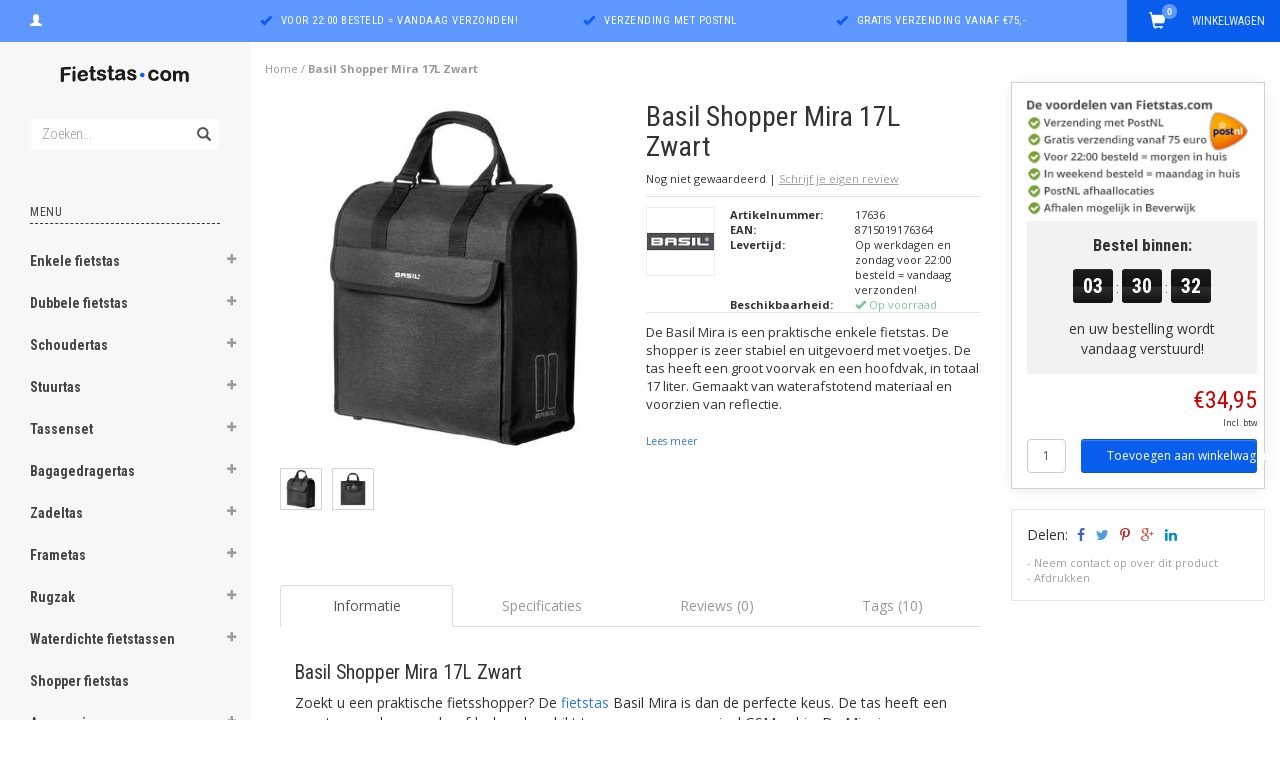

--- FILE ---
content_type: text/html;charset=utf-8
request_url: https://www.fietstas.com/basil-shopper-mira.html
body_size: 27170
content:
<!DOCTYPE html>
<html lang="nl">
  <head>
    <meta charset="utf-8"/>
<!-- [START] 'blocks/head.rain' -->
<!--

  (c) 2008-2026 Lightspeed Netherlands B.V.
  http://www.lightspeedhq.com
  Generated: 21-01-2026 @ 19:29:19

-->
<link rel="canonical" href="https://www.fietstas.com/basil-shopper-mira.html"/>
<link rel="alternate" href="https://www.fietstas.com/index.rss" type="application/rss+xml" title="Nieuwe producten"/>
<meta name="robots" content="noodp,noydir"/>
<meta property="og:url" content="https://www.fietstas.com/basil-shopper-mira.html?source=facebook"/>
<meta property="og:site_name" content="Fietstas.com"/>
<meta property="og:title" content="Fietstas Basil Shopper Mira 17L Zwart | Enkele fietstas"/>
<meta property="og:description" content="De Basil Mira is een praktische enkele fietstas. De shopper is zeer stabiel en uitgevoerd met voetjes. De tas heeft een inhoud van 17 liter en reflectie."/>
<meta property="og:image" content="https://cdn.webshopapp.com/shops/84612/files/57673022/basil-shopper-mira-17l-zwart.jpg"/>
<script>
window.dataLayer = window.dataLayer || [];
    function gtag(){dataLayer.push(arguments);}
    gtag('js', new Date());

    gtag('config', 'G-ZETBXD0B0B');
</script>
<script src="https://eu1-config.doofinder.com/2.x/e71e42ff-342d-4f46-a04a-b331a29bac98.js"></script>
<!--[if lt IE 9]>
<script src="https://cdn.webshopapp.com/assets/html5shiv.js?2025-02-20"></script>
<![endif]-->
<!-- [END] 'blocks/head.rain' -->
    <title>Fietstas Basil Shopper Mira 17L Zwart | Enkele fietstas - Fietstas.com</title>
    <meta name="description" content="De Basil Mira is een praktische enkele fietstas. De shopper is zeer stabiel en uitgevoerd met voetjes. De tas heeft een inhoud van 17 liter en reflectie." />
    <meta name="keywords" content="Fietstas Basil Shopper, fietstas Basil Shopper Mira, Basil Shopper, e-bike fietstas, fietstas elektrische fiets, basil fietstas, enkele fietstas" />
    <meta name="viewport" content="width=device-width, initial-scale=1.0, maximum-scale=1.0">
    <meta http-equiv="X-UA-Compatible" content="IE=edge">
    <meta name="apple-mobile-web-app-capable" content="yes">
    <meta name="apple-mobile-web-app-status-bar-style" content="black">
    <meta name="google-site-verification" content="zS8JwtUgbsya3gxWxD0oxZIRyciR8gEPzhkqbyTSymo" />
    <meta name="google-site-verification" content="_-ywa2K73tF1STbtXgDLN8-bt-gvNeJKg3QydD9OJUM" />
    
    <link href='https://fonts.googleapis.com/css?family=Open%20Sans:400,300,600,700' rel='stylesheet' type='text/css'>
    <link href='https://fonts.googleapis.com/css?family=Roboto%20Condensed:400,300,600,700' rel='stylesheet' type='text/css'>
    <link rel="stylesheet" href="https://maxcdn.bootstrapcdn.com/font-awesome/4.4.0/css/font-awesome.min.css">
    
    <link rel="shortcut icon" href="https://cdn.webshopapp.com/shops/84612/themes/89382/assets/favicon.ico?20251201100722" type="image/x-icon" />
    <link rel="stylesheet" href="https://maxcdn.bootstrapcdn.com/bootstrap/3.3.5/css/bootstrap.min.css" />
    <link rel="stylesheet" href="https://cdn.webshopapp.com/shops/84612/themes/89382/assets/style.css?20260106123404" />    
     
    <link rel="stylesheet" href="https://cdn.webshopapp.com/shops/84612/themes/89382/assets/style-category.css?20260106123404" />
    <link rel="stylesheet" href="https://cdn.webshopapp.com/shops/84612/themes/89382/assets/style-productpage.css?20260106123404" />
    <link rel="stylesheet" href="https://cdn.webshopapp.com/shops/84612/themes/89382/assets/settings.css?20260106123404" />  
    <link rel="stylesheet" href="https://cdn.webshopapp.com/shops/84612/themes/89382/assets/custom.css?20260106123404" />
     
    <script type="text/javascript" src="https://cdn.webshopapp.com/shops/84612/themes/89382/assets/jquery-2-1-3-min.js?20260106123404"></script>
    <script type="text/javascript" src="https://cdn.webshopapp.com/assets/jquery-ui-1-10-1.js?2025-02-20"></script>
    <script type="text/javascript" src="https://cdn.webshopapp.com/assets/jquery-migrate-1-1-1.js?2025-02-20"></script>  
         
    <script src="https://cdn.webshopapp.com/shops/84612/themes/89382/assets/jquery-retinise.js?20260106123404"></script>  
    <script type="text/javascript" src="https://cdn.webshopapp.com/shops/84612/themes/89382/assets/jquery-fancybox.js?20260106123404"></script>
    <link rel="stylesheet" href="https://cdn.webshopapp.com/shops/84612/themes/89382/assets/jquery-fancybox.css?20260106123404" />
  </head>
  
  <body data-offset-top="0" class="productpage">
    <div class="container-fluid">
  <div class="topbar">

    <div class="col-xs-12 topbar hidden-xs hidden-sm">         
      <!-- LANGUAGE DROPDOWN -->          
      <div class="col-xs-6 col-sm-6 col-md-2 dropdowns">
                        <a href="https://www.fietstas.com/account/" title="Mijn account"><span class="glyphicon glyphicon-user"></span></a>
      </div>
      <!-- /LANGUAGE DROPDOWN -->
      
      <div class="col-xs-8 hidden-xs hidden-sm usp nopadding">
        <ul>

                  
                                        
                                                                                                    
                                        <li class="col-xs-6 text-center nopadding col-md-4">
            <span class="glyphicon icon-usp font-md glyphicon-ok "></span> <a href="https://www.fietstas.com/service/shipping-returns/" title="Voor 22:00 besteld = vandaag verzonden!">Voor 22:00 besteld = vandaag verzonden!</a></li>
                    
                                        <li class="col-xs-6 text-center nopadding col-md-4">
            <span class="glyphicon icon-usp font-md  glyphicon-ok "></span> <a href="https://www.fietstas.com/service/shipping-returns/" title="Verzending met PostNL">Verzending met PostNL</a></li>
                    
                                        <li class="col-xs-6 text-center nopadding col-md-4">
            <span class="glyphicon icon-usp font-md glyphicon-ok "></span> <a href="https://www.fietstas.com/service/shipping-returns/" title="Gratis verzending vanaf €75,-">Gratis verzending vanaf €75,-</a></li>
                    
                                        
                    
                  
        </ul>
        
      </div>
      
      <div id="cartContainer" class="col-xs-6 col-sm-3 col-md-2 pull-right">
        <a href="https://www.fietstas.com/cart/" title="Winkelwagen" class="cart">
         <span class="cart-total-text">Winkelwagen</span>
         <span class="glyphicon glyphicon-shopping-cart"></span>
        </a>
        <div class="view-cart col-md-3">     
          <h3>Winkelwagen</h3> 
          
<div class="holder paddingsm">
  U heeft geen artikelen in uw winkelwagen
</div>
 
                  </div>
      </div>      
      
    </div>
</div>      
    <div class="wrapper-content">
      <div class="sidebar">
      <div class="sidebarholder">
        <script>
  $(window).bind('scroll', function() {
    if($(window).scrollTop() >= $('.sidebar-bodyghost').offset().top + $('.sidebar-bodyghost').outerHeight() - window.innerHeight) {
      $('.sidebar').addClass('end');
    } else {
      $('.sidebar').removeClass('end');
    }
  });
</script>

<style>
  @media screen and (min-width: 991px) {
  .sidebar-body{display:inline-block}  
  .end .sidebar-body{bottom: 3px; position: fixed; left: 30px; width: 190px;}
  .sidebarholder{position:relative;}
  }
  .sidebar-bodyghost{position: absolute; top: 142px; left: 0; opacity: 0;pointer-events:none}
</style>


<div class="col-xs-1 visible-xs visible-sm">
  <button type="button" class="navbar-toggle collapsed pull-left" data-toggle="collapse" data-target=".navigation-mobile">
    <span class="sr-only">Toggle navigation</span>
    <span class="icon-bar"></span>
    <span class="icon-bar"></span>
    <span class="icon-bar"></span>
    <p class="tinytext">Menu</p>
  </button>
</div>
<div class="col-xs-1"> </div>
<div class="sidebarholder">
  
    <div class="logo-sidebar col-xs-7 text-center">
    <a href="https://www.fietstas.com/" title="De fietstas specialist">
      <img alt="De fietstas specialist" src="https://cdn.webshopapp.com/shops/84612/themes/89382/assets/logo-navigation.png??20260106123404" data-src="https://cdn.webshopapp.com/shops/84612/themes/89382/assets/logo-navigation.png??20260106123404" data-ret="https://cdn.webshopapp.com/shops/84612/themes/89382/assets/logo-navigation@2x.png??20260106123404" data-alt="De fietstas specialist" class="retina-img" />
    </a>
    <noscript><img src="https://cdn.webshopapp.com/shops/84612/themes/89382/assets/logo-navigation.png??20260106123404" alt="De fietstas specialist" /></noscript>
  </div>
    
  <div class="search hidden-xs hidden-sm">
    <form class="navbar-form" action="https://www.fietstas.com/search/" method="get" id="form_search1">
      <span class="glyphicon glyphicon-remove exit-search" aria-hidden="true"></span>
      <div class="input-group">
        
        <input type="text" class="form-control" autocomplete="off" placeholder="Zoeken..." name="q" id="srch">
        <div class="input-group-btn">
          <button class="btn btn-search" type="submit" title="Zoeken" onclick="$('#form_search1').submit();"><span class="glyphicon glyphicon-search hiddne-xs hidden-sm"aria-hidden="true"></span></button>
        </div>
      </div>              
    </form>
    
    <div class="autocomplete">
      <div class="products products-livesearch"></div>
      <div class="more"><a href="#" title="Bekijk alle resultaten">Bekijk alle resultaten <span>(0)</span></a></div>
      <div class="notfound">Geen producten gevonden...</div>
    </div>
    <div class="mask"></div>  
  </div>
  
  <div class="col-xs-1 visible-xs visible-sm pull-right">
    <span class="glyphicon glyphicon-search sticky-search" aria-hidden="true"></span>
  </div>
  
  <div class="col-xs-1 text-right visible-xs visible-sm pull-right nopadding cart-top">        
    <a href="https://www.fietstas.com/cart/" title="Winkelwagen"><span class="glyphicon glyphicon-shopping-cart"><span class="cart-total-quantity">0</span></span></a>
  </div>
  
  
  
  <div class="sidebar-body">
    <h2 class="borderbot-highlight hidden-xs hidden-sm">Menu</h2>
    <ul class="navigation-sidebar menu">
      <li class="visible-xs visible-sm"><a href="https://www.fietstas.com/">Home</a></li>
      
            <li>
        <span class="togglesub dropdown-toggle flip-y" role="button" aria-expanded="false"><i class="fa fa-plus"></i><i class="fa fa-minus"></i></span>        <a title="Enkele fietstas" href="https://www.fietstas.com/enkele-fietstas/" class="subtitel ">Enkele fietstas</a>
        
                <ul class="sub">
                    <li class="has-sub ">          
            <span class="togglesub dropdown-toggle flip-y" role="button" aria-expanded="false"><i class="fa fa-plus"></i><i class="fa fa-minus"></i></span>            <a href="https://www.fietstas.com/enkele-fietstas/inhoud/" title="Inhoud">- Inhoud </a>
                        <ul class="subsub">
                            <li><a href="https://www.fietstas.com/enkele-fietstas/inhoud/minder-dan-10-liter/" title="Minder dan 10 liter">- Minder dan 10 liter </a>
                            
              </li>
                            <li><a href="https://www.fietstas.com/enkele-fietstas/inhoud/10-20-liter/" title="10 - 20 liter">- 10 - 20 liter </a>
                            
              </li>
                            <li><a href="https://www.fietstas.com/enkele-fietstas/inhoud/20-30-liter/" title="20 - 30 liter">- 20 - 30 liter </a>
                            
              </li>
                          </ul>
                      </li>
                    <li class="has-sub ">          
            <span class="togglesub dropdown-toggle flip-y" role="button" aria-expanded="false"><i class="fa fa-plus"></i><i class="fa fa-minus"></i></span>            <a href="https://www.fietstas.com/enkele-fietstas/prijs/" title="Prijs">- Prijs </a>
                        <ul class="subsub">
                            <li><a href="https://www.fietstas.com/enkele-fietstas/prijs/minder-dan-30/" title="Minder dan € 30,-">- Minder dan € 30,- </a>
                            
              </li>
                            <li><a href="https://www.fietstas.com/enkele-fietstas/prijs/30-40/" title="€ 30 - € 40">- € 30 - € 40 </a>
                            
              </li>
                            <li><a href="https://www.fietstas.com/enkele-fietstas/prijs/40-50/" title="€ 40 - € 50">- € 40 - € 50 </a>
                            
              </li>
                            <li><a href="https://www.fietstas.com/enkele-fietstas/prijs/50-60/" title="€ 50 - € 60">- € 50 - € 60 </a>
                            
              </li>
                            <li><a href="https://www.fietstas.com/enkele-fietstas/prijs/meer-dan-60/" title="Meer dan € 60,-">- Meer dan € 60,- </a>
                            
              </li>
                          </ul>
                      </li>
                    <li class="has-sub ">          
            <span class="togglesub dropdown-toggle flip-y" role="button" aria-expanded="false"><i class="fa fa-plus"></i><i class="fa fa-minus"></i></span>            <a href="https://www.fietstas.com/enkele-fietstas/merken/" title="Merken">- Merken </a>
                        <ul class="subsub">
                            <li><a href="https://www.fietstas.com/enkele-fietstas/merken/agu/" title="AGU">- AGU </a>
                            
              </li>
                            <li><a href="https://www.fietstas.com/enkele-fietstas/merken/basil/" title="Basil">- Basil </a>
                            
              </li>
                            <li><a href="https://www.fietstas.com/enkele-fietstas/merken/beck/" title="Beck">- Beck </a>
                            
              </li>
                            <li><a href="https://www.fietstas.com/enkele-fietstas/merken/brooks-england/" title="Brooks England">- Brooks England </a>
                            
              </li>
                            <li><a href="https://www.fietstas.com/enkele-fietstas/merken/contec/" title="CONTEC">- CONTEC </a>
                            
              </li>
                            <li><a href="https://www.fietstas.com/enkele-fietstas/merken/cordo/" title="Cordo">- Cordo </a>
                            
              </li>
                            <li><a href="https://www.fietstas.com/enkele-fietstas/merken/cortina/" title="Cortina">- Cortina </a>
                            
              </li>
                            <li><a href="https://www.fietstas.com/enkele-fietstas/merken/fastrider/" title="FastRider">- FastRider </a>
                            
              </li>
                            <li><a href="https://www.fietstas.com/enkele-fietstas/merken/klickfix/" title="KLICKfix">- KLICKfix </a>
                            
              </li>
                            <li><a href="https://www.fietstas.com/enkele-fietstas/merken/lynx/" title="Lynx">- Lynx </a>
                            
              </li>
                            <li><a href="https://www.fietstas.com/enkele-fietstas/merken/new-looxs/" title="New Looxs">- New Looxs </a>
                            
              </li>
                            <li><a href="https://www.fietstas.com/enkele-fietstas/merken/ortlieb/" title="Ortlieb">- Ortlieb </a>
                            
              </li>
                            <li><a href="https://www.fietstas.com/enkele-fietstas/merken/racktime/" title="Racktime">- Racktime </a>
                            
              </li>
                            <li><a href="https://www.fietstas.com/enkele-fietstas/merken/selle-monte-grappa/" title="Selle Monte Grappa">- Selle Monte Grappa </a>
                            
              </li>
                            <li><a href="https://www.fietstas.com/enkele-fietstas/merken/thule/" title="Thule">- Thule </a>
                            
              </li>
                            <li><a href="https://www.fietstas.com/enkele-fietstas/merken/vaude/" title="Vaude">- Vaude </a>
                            
              </li>
                            <li><a href="https://www.fietstas.com/enkele-fietstas/merken/willex/" title="Willex">- Willex </a>
                            
              </li>
                            <li><a href="https://www.fietstas.com/enkele-fietstas/merken/xlc/" title="XLC">- XLC </a>
                            
              </li>
                          </ul>
                      </li>
                  </ul>
                
      </li>         
              <li>
        <span class="togglesub dropdown-toggle flip-y" role="button" aria-expanded="false"><i class="fa fa-plus"></i><i class="fa fa-minus"></i></span>        <a title="Dubbele fietstas" href="https://www.fietstas.com/dubbele-fietstas/" class="subtitel ">Dubbele fietstas</a>
        
                <ul class="sub">
                    <li class="has-sub ">          
            <span class="togglesub dropdown-toggle flip-y" role="button" aria-expanded="false"><i class="fa fa-plus"></i><i class="fa fa-minus"></i></span>            <a href="https://www.fietstas.com/dubbele-fietstas/inhoud/" title="Inhoud">- Inhoud </a>
                        <ul class="subsub">
                            <li><a href="https://www.fietstas.com/dubbele-fietstas/inhoud/minder-dan-20-liter/" title="Minder dan 20 liter">- Minder dan 20 liter </a>
                            
              </li>
                            <li><a href="https://www.fietstas.com/dubbele-fietstas/inhoud/20-30-liter/" title="20 - 30 liter">- 20 - 30 liter </a>
                            
              </li>
                            <li><a href="https://www.fietstas.com/dubbele-fietstas/inhoud/30-40-liter/" title="30 - 40 liter">- 30 - 40 liter </a>
                            
              </li>
                            <li><a href="https://www.fietstas.com/dubbele-fietstas/inhoud/40-50-liter/" title="40 - 50 liter">- 40 - 50 liter </a>
                            
              </li>
                            <li><a href="https://www.fietstas.com/dubbele-fietstas/inhoud/meer-dan-50-liter/" title="Meer dan 50 liter">- Meer dan 50 liter </a>
                            
              </li>
                          </ul>
                      </li>
                    <li class="has-sub ">          
            <span class="togglesub dropdown-toggle flip-y" role="button" aria-expanded="false"><i class="fa fa-plus"></i><i class="fa fa-minus"></i></span>            <a href="https://www.fietstas.com/dubbele-fietstas/prijs/" title="Prijs">- Prijs </a>
                        <ul class="subsub">
                            <li><a href="https://www.fietstas.com/dubbele-fietstas/prijs/minder-dan-30/" title="Minder dan € 30,-">- Minder dan € 30,- </a>
                            
              </li>
                            <li><a href="https://www.fietstas.com/dubbele-fietstas/prijs/30-40/" title="€ 30 - € 40">- € 30 - € 40 </a>
                            
              </li>
                            <li><a href="https://www.fietstas.com/dubbele-fietstas/prijs/40-50/" title="€ 40 - € 50">- € 40 - € 50 </a>
                            
              </li>
                            <li><a href="https://www.fietstas.com/dubbele-fietstas/prijs/50-60/" title="€ 50 - € 60">- € 50 - € 60 </a>
                            
              </li>
                            <li><a href="https://www.fietstas.com/dubbele-fietstas/prijs/meer-dan-60/" title="Meer dan € 60,-">- Meer dan € 60,- </a>
                            
              </li>
                          </ul>
                      </li>
                    <li class="has-sub ">          
            <span class="togglesub dropdown-toggle flip-y" role="button" aria-expanded="false"><i class="fa fa-plus"></i><i class="fa fa-minus"></i></span>            <a href="https://www.fietstas.com/dubbele-fietstas/merken/" title="Merken">- Merken </a>
                        <ul class="subsub">
                            <li><a href="https://www.fietstas.com/dubbele-fietstas/merken/agu/" title="AGU">- AGU </a>
                            
              </li>
                            <li><a href="https://www.fietstas.com/dubbele-fietstas/merken/basil/" title="Basil">- Basil </a>
                            
              </li>
                            <li><a href="https://www.fietstas.com/dubbele-fietstas/merken/beck/" title="Beck">- Beck </a>
                            
              </li>
                            <li><a href="https://www.fietstas.com/dubbele-fietstas/merken/contec/" title="CONTEC">- CONTEC </a>
                            
              </li>
                            <li><a href="https://www.fietstas.com/dubbele-fietstas/merken/cordo/" title="Cordo">- Cordo </a>
                            
              </li>
                            <li><a href="https://www.fietstas.com/dubbele-fietstas/merken/cortina/" title="Cortina">- Cortina </a>
                            
              </li>
                            <li><a href="https://www.fietstas.com/dubbele-fietstas/merken/fastrider/" title="FastRider">- FastRider </a>
                            
              </li>
                            <li><a href="https://www.fietstas.com/dubbele-fietstas/merken/new-looxs/" title="New Looxs">- New Looxs </a>
                            
              </li>
                            <li><a href="https://www.fietstas.com/dubbele-fietstas/merken/ortlieb/" title="Ortlieb">- Ortlieb </a>
                            
              </li>
                            <li><a href="https://www.fietstas.com/dubbele-fietstas/merken/racktime/" title="Racktime">- Racktime </a>
                            
              </li>
                            <li><a href="https://www.fietstas.com/dubbele-fietstas/merken/selle-monte-grappa/" title="Selle Monte Grappa">- Selle Monte Grappa </a>
                            
              </li>
                            <li><a href="https://www.fietstas.com/dubbele-fietstas/merken/thule/" title="Thule">- Thule </a>
                            
              </li>
                            <li><a href="https://www.fietstas.com/dubbele-fietstas/merken/urban-proof/" title="Urban Proof">- Urban Proof </a>
                            
              </li>
                            <li><a href="https://www.fietstas.com/dubbele-fietstas/merken/vaude/" title="Vaude">- Vaude </a>
                            
              </li>
                            <li><a href="https://www.fietstas.com/dubbele-fietstas/merken/willex/" title="Willex">- Willex </a>
                            
              </li>
                            <li><a href="https://www.fietstas.com/dubbele-fietstas/merken/xlc/" title="XLC">- XLC </a>
                            
              </li>
                          </ul>
                      </li>
                  </ul>
                
      </li>         
              <li>
        <span class="togglesub dropdown-toggle flip-y" role="button" aria-expanded="false"><i class="fa fa-plus"></i><i class="fa fa-minus"></i></span>        <a title="Schoudertas" href="https://www.fietstas.com/schoudertas/" class="subtitel ">Schoudertas</a>
        
                <ul class="sub">
                    <li class="has-sub ">          
            <span class="togglesub dropdown-toggle flip-y" role="button" aria-expanded="false"><i class="fa fa-plus"></i><i class="fa fa-minus"></i></span>            <a href="https://www.fietstas.com/schoudertas/inhoud/" title="Inhoud">- Inhoud </a>
                        <ul class="subsub">
                            <li><a href="https://www.fietstas.com/schoudertas/inhoud/minder-dan-10-liter/" title="Minder dan 10 liter">- Minder dan 10 liter </a>
                            
              </li>
                            <li><a href="https://www.fietstas.com/schoudertas/inhoud/10-20-liter/" title="10 - 20 liter">- 10 - 20 liter </a>
                            
              </li>
                            <li><a href="https://www.fietstas.com/schoudertas/inhoud/meer-dan-20-liter/" title="Meer dan 20 liter">- Meer dan 20 liter </a>
                            
              </li>
                          </ul>
                      </li>
                    <li class="has-sub ">          
            <span class="togglesub dropdown-toggle flip-y" role="button" aria-expanded="false"><i class="fa fa-plus"></i><i class="fa fa-minus"></i></span>            <a href="https://www.fietstas.com/schoudertas/prijs/" title="Prijs">- Prijs </a>
                        <ul class="subsub">
                            <li><a href="https://www.fietstas.com/schoudertas/prijs/minder-dan-30/" title="Minder dan € 30,-">- Minder dan € 30,- </a>
                            
              </li>
                            <li><a href="https://www.fietstas.com/schoudertas/prijs/30-40/" title="€ 30 - € 40">- € 30 - € 40 </a>
                            
              </li>
                            <li><a href="https://www.fietstas.com/schoudertas/prijs/40-50/" title="€ 40 - € 50">- € 40 - € 50 </a>
                            
              </li>
                            <li><a href="https://www.fietstas.com/schoudertas/prijs/50-60/" title="€ 50 - € 60">- € 50 - € 60 </a>
                            
              </li>
                            <li><a href="https://www.fietstas.com/schoudertas/prijs/meer-dan-60/" title="Meer dan € 60,-">- Meer dan € 60,- </a>
                            
              </li>
                          </ul>
                      </li>
                    <li class="has-sub ">          
            <span class="togglesub dropdown-toggle flip-y" role="button" aria-expanded="false"><i class="fa fa-plus"></i><i class="fa fa-minus"></i></span>            <a href="https://www.fietstas.com/schoudertas/merken/" title="Merken">- Merken </a>
                        <ul class="subsub">
                            <li><a href="https://www.fietstas.com/schoudertas/merken/beck/" title="Beck">- Beck </a>
                            
              </li>
                            <li><a href="https://www.fietstas.com/schoudertas/merken/vaude/" title="Vaude">- Vaude </a>
                            
              </li>
                            <li><a href="https://www.fietstas.com/schoudertas/merken/selle-monte-grappa/" title="Selle Monte Grappa">- Selle Monte Grappa </a>
                            
              </li>
                            <li><a href="https://www.fietstas.com/schoudertas/merken/basil/" title="Basil">- Basil </a>
                            
              </li>
                            <li><a href="https://www.fietstas.com/schoudertas/merken/willex/" title="Willex">- Willex </a>
                            
              </li>
                            <li><a href="https://www.fietstas.com/schoudertas/merken/agu/" title="AGU">- AGU </a>
                            
              </li>
                            <li><a href="https://www.fietstas.com/schoudertas/merken/new-looxs/" title="New Looxs">- New Looxs </a>
                            
              </li>
                            <li><a href="https://www.fietstas.com/schoudertas/merken/cordo/" title="Cordo">- Cordo </a>
                            
              </li>
                            <li><a href="https://www.fietstas.com/schoudertas/merken/cortina/" title="Cortina">- Cortina </a>
                            
              </li>
                            <li><a href="https://www.fietstas.com/schoudertas/merken/fastrider/" title="FastRider">- FastRider </a>
                            
              </li>
                            <li><a href="https://www.fietstas.com/schoudertas/merken/xlc/" title="XLC">- XLC </a>
                            
              </li>
                            <li><a href="https://www.fietstas.com/schoudertas/merken/racktime/" title="Racktime">- Racktime </a>
                            
              </li>
                            <li><a href="https://www.fietstas.com/schoudertas/merken/brooks-england/" title="Brooks England">- Brooks England </a>
                            
              </li>
                            <li><a href="https://www.fietstas.com/schoudertas/merken/xd-design/" title="XD Design">- XD Design </a>
                            
              </li>
                            <li><a href="https://www.fietstas.com/schoudertas/merken/jack-wolfskin/" title="Jack Wolfskin">- Jack Wolfskin </a>
                            
              </li>
                          </ul>
                      </li>
                  </ul>
                
      </li>         
              <li>
        <span class="togglesub dropdown-toggle flip-y" role="button" aria-expanded="false"><i class="fa fa-plus"></i><i class="fa fa-minus"></i></span>        <a title="Stuurtas" href="https://www.fietstas.com/stuurtas/" class="subtitel ">Stuurtas</a>
        
                <ul class="sub">
                    <li class="has-sub ">          
            <span class="togglesub dropdown-toggle flip-y" role="button" aria-expanded="false"><i class="fa fa-plus"></i><i class="fa fa-minus"></i></span>            <a href="https://www.fietstas.com/stuurtas/inhoud/" title="Inhoud">- Inhoud </a>
                        <ul class="subsub">
                            <li><a href="https://www.fietstas.com/stuurtas/inhoud/minder-dan-5-liter/" title="Minder dan 5 liter">- Minder dan 5 liter </a>
                            
              </li>
                            <li><a href="https://www.fietstas.com/stuurtas/inhoud/5-10-liter/" title="5 - 10 liter">- 5 - 10 liter </a>
                            
              </li>
                            <li><a href="https://www.fietstas.com/stuurtas/inhoud/10-15-liter/" title="10 - 15 liter">- 10 - 15 liter </a>
                            
              </li>
                            <li><a href="https://www.fietstas.com/stuurtas/inhoud/meer-dan-15-liter/" title="Meer dan 15 liter">- Meer dan 15 liter </a>
                            
              </li>
                          </ul>
                      </li>
                    <li class="has-sub ">          
            <span class="togglesub dropdown-toggle flip-y" role="button" aria-expanded="false"><i class="fa fa-plus"></i><i class="fa fa-minus"></i></span>            <a href="https://www.fietstas.com/stuurtas/prijs/" title="Prijs">- Prijs </a>
                        <ul class="subsub">
                            <li><a href="https://www.fietstas.com/stuurtas/prijs/minder-dan-20/" title="Minder dan € 20,-">- Minder dan € 20,- </a>
                            
              </li>
                            <li><a href="https://www.fietstas.com/stuurtas/prijs/20-30/" title="€ 20 - € 30">- € 20 - € 30 </a>
                            
              </li>
                            <li><a href="https://www.fietstas.com/stuurtas/prijs/30-40/" title="€ 30 - € 40">- € 30 - € 40 </a>
                            
              </li>
                            <li><a href="https://www.fietstas.com/stuurtas/prijs/40-50/" title="€ 40 - € 50">- € 40 - € 50 </a>
                            
              </li>
                            <li><a href="https://www.fietstas.com/stuurtas/prijs/50-60/" title="€ 50 - € 60">- € 50 - € 60 </a>
                            
              </li>
                            <li><a href="https://www.fietstas.com/stuurtas/prijs/meer-dan-60/" title="Meer dan € 60,-">- Meer dan € 60,- </a>
                            
              </li>
                          </ul>
                      </li>
                    <li class="has-sub ">          
            <span class="togglesub dropdown-toggle flip-y" role="button" aria-expanded="false"><i class="fa fa-plus"></i><i class="fa fa-minus"></i></span>            <a href="https://www.fietstas.com/stuurtas/merken/" title="Merken">- Merken </a>
                        <ul class="subsub">
                            <li><a href="https://www.fietstas.com/stuurtas/merken/agu/" title="AGU">- AGU </a>
                            
              </li>
                            <li><a href="https://www.fietstas.com/stuurtas/merken/basil/" title="Basil">- Basil </a>
                            
              </li>
                            <li><a href="https://www.fietstas.com/stuurtas/merken/contec/" title="CONTEC">- CONTEC </a>
                            
              </li>
                            <li><a href="https://www.fietstas.com/stuurtas/merken/fastrider/" title="FastRider">- FastRider </a>
                            
              </li>
                            <li><a href="https://www.fietstas.com/stuurtas/merken/new-looxs/" title="New Looxs">- New Looxs </a>
                            
              </li>
                            <li><a href="https://www.fietstas.com/stuurtas/merken/ortlieb/" title="Ortlieb">- Ortlieb </a>
                            
              </li>
                            <li><a href="https://www.fietstas.com/stuurtas/merken/selle-monte-grappa/" title="Selle Monte Grappa">- Selle Monte Grappa </a>
                            
              </li>
                            <li><a href="https://www.fietstas.com/stuurtas/merken/thule/" title="Thule">- Thule </a>
                            
              </li>
                            <li><a href="https://www.fietstas.com/stuurtas/merken/vaude/" title="Vaude">- Vaude </a>
                            
              </li>
                            <li><a href="https://www.fietstas.com/stuurtas/merken/willex/" title="Willex">- Willex </a>
                            
              </li>
                            <li><a href="https://www.fietstas.com/stuurtas/merken/xlc/" title="XLC">- XLC </a>
                            
              </li>
                          </ul>
                      </li>
                  </ul>
                
      </li>         
              <li>
        <span class="togglesub dropdown-toggle flip-y" role="button" aria-expanded="false"><i class="fa fa-plus"></i><i class="fa fa-minus"></i></span>        <a title="Tassenset" href="https://www.fietstas.com/tassenset/" class="subtitel ">Tassenset</a>
        
                <ul class="sub">
                    <li class="">          
                        <a href="https://www.fietstas.com/tassenset/tassenset-voor/" title="Tassenset voor">- Tassenset voor </a>
                      </li>
                    <li class="">          
                        <a href="https://www.fietstas.com/tassenset/tassenset-achter/" title="Tassenset achter">- Tassenset achter </a>
                      </li>
                  </ul>
                
      </li>         
              <li>
        <span class="togglesub dropdown-toggle flip-y" role="button" aria-expanded="false"><i class="fa fa-plus"></i><i class="fa fa-minus"></i></span>        <a title="Bagagedragertas" href="https://www.fietstas.com/bagagedragertas/" class="subtitel ">Bagagedragertas</a>
        
                <ul class="sub">
                    <li class="has-sub ">          
            <span class="togglesub dropdown-toggle flip-y" role="button" aria-expanded="false"><i class="fa fa-plus"></i><i class="fa fa-minus"></i></span>            <a href="https://www.fietstas.com/bagagedragertas/inhoud/" title="Inhoud">- Inhoud </a>
                        <ul class="subsub">
                            <li><a href="https://www.fietstas.com/bagagedragertas/inhoud/minder-dan-10-liter/" title="Minder dan 10 liter">- Minder dan 10 liter </a>
                            
              </li>
                            <li><a href="https://www.fietstas.com/bagagedragertas/inhoud/10-20-liter/" title="10-20 liter">- 10-20 liter </a>
                            
              </li>
                            <li><a href="https://www.fietstas.com/bagagedragertas/inhoud/meer-dan-20-liter/" title="Meer dan 20 liter">- Meer dan 20 liter </a>
                            
              </li>
                          </ul>
                      </li>
                    <li class="has-sub ">          
            <span class="togglesub dropdown-toggle flip-y" role="button" aria-expanded="false"><i class="fa fa-plus"></i><i class="fa fa-minus"></i></span>            <a href="https://www.fietstas.com/bagagedragertas/prijs/" title="Prijs">- Prijs </a>
                        <ul class="subsub">
                            <li><a href="https://www.fietstas.com/bagagedragertas/prijs/minder-dan-40/" title="Minder dan € 40,-">- Minder dan € 40,- </a>
                            
              </li>
                            <li><a href="https://www.fietstas.com/bagagedragertas/prijs/40-50/" title="€ 40 - € 50">- € 40 - € 50 </a>
                            
              </li>
                            <li><a href="https://www.fietstas.com/bagagedragertas/prijs/50-60/" title="€ 50 - € 60">- € 50 - € 60 </a>
                            
              </li>
                            <li><a href="https://www.fietstas.com/bagagedragertas/prijs/meer-dan-60/" title="Meer dan € 60,-">- Meer dan € 60,- </a>
                            
              </li>
                          </ul>
                      </li>
                    <li class="has-sub ">          
            <span class="togglesub dropdown-toggle flip-y" role="button" aria-expanded="false"><i class="fa fa-plus"></i><i class="fa fa-minus"></i></span>            <a href="https://www.fietstas.com/bagagedragertas/merken/" title="Merken">- Merken </a>
                        <ul class="subsub">
                            <li><a href="https://www.fietstas.com/bagagedragertas/merken/basil/" title="Basil ">- Basil  </a>
                            
              </li>
                            <li><a href="https://www.fietstas.com/bagagedragertas/merken/contec/" title="CONTEC">- CONTEC </a>
                            
              </li>
                            <li><a href="https://www.fietstas.com/bagagedragertas/merken/deuter/" title="Deuter">- Deuter </a>
                            
              </li>
                            <li><a href="https://www.fietstas.com/bagagedragertas/merken/new-looxs/" title="New Looxs">- New Looxs </a>
                            
              </li>
                            <li><a href="https://www.fietstas.com/bagagedragertas/merken/ortlieb/" title="Ortlieb">- Ortlieb </a>
                            
              </li>
                            <li><a href="https://www.fietstas.com/bagagedragertas/merken/vaude/" title="Vaude">- Vaude </a>
                            
              </li>
                          </ul>
                      </li>
                  </ul>
                
      </li>         
              <li>
        <span class="togglesub dropdown-toggle flip-y" role="button" aria-expanded="false"><i class="fa fa-plus"></i><i class="fa fa-minus"></i></span>        <a title="Zadeltas" href="https://www.fietstas.com/zadeltas/" class="subtitel ">Zadeltas</a>
        
                <ul class="sub">
                    <li class="has-sub ">          
            <span class="togglesub dropdown-toggle flip-y" role="button" aria-expanded="false"><i class="fa fa-plus"></i><i class="fa fa-minus"></i></span>            <a href="https://www.fietstas.com/zadeltas/inhoud/" title="Inhoud">- Inhoud </a>
                        <ul class="subsub">
                            <li><a href="https://www.fietstas.com/zadeltas/inhoud/minder-dan-1-liter/" title="Minder dan 1 liter">- Minder dan 1 liter </a>
                            
              </li>
                            <li><a href="https://www.fietstas.com/zadeltas/inhoud/1-25-liter/" title="1 - 2,5 liter">- 1 - 2,5 liter </a>
                            
              </li>
                            <li><a href="https://www.fietstas.com/zadeltas/inhoud/25-5-liter/" title="2,5 - 5 liter">- 2,5 - 5 liter </a>
                            
              </li>
                            <li><a href="https://www.fietstas.com/zadeltas/inhoud/meer-dan-5-liter/" title="Meer dan 5 liter">- Meer dan 5 liter </a>
                            
              </li>
                          </ul>
                      </li>
                    <li class="has-sub ">          
            <span class="togglesub dropdown-toggle flip-y" role="button" aria-expanded="false"><i class="fa fa-plus"></i><i class="fa fa-minus"></i></span>            <a href="https://www.fietstas.com/zadeltas/prijs/" title="Prijs">- Prijs </a>
                        <ul class="subsub">
                            <li><a href="https://www.fietstas.com/zadeltas/prijs/minder-dan-20/" title="Minder dan € 20,-">- Minder dan € 20,- </a>
                            
              </li>
                            <li><a href="https://www.fietstas.com/zadeltas/prijs/20-30/" title="€ 20 - € 30">- € 20 - € 30 </a>
                            
              </li>
                            <li><a href="https://www.fietstas.com/zadeltas/prijs/30-40/" title="€ 30 - € 40">- € 30 - € 40 </a>
                            
              </li>
                            <li><a href="https://www.fietstas.com/zadeltas/prijs/meer-dan-40/" title="Meer dan € 40,-">- Meer dan € 40,- </a>
                            
              </li>
                          </ul>
                      </li>
                    <li class="has-sub ">          
            <span class="togglesub dropdown-toggle flip-y" role="button" aria-expanded="false"><i class="fa fa-plus"></i><i class="fa fa-minus"></i></span>            <a href="https://www.fietstas.com/zadeltas/merken/" title="Merken">- Merken </a>
                        <ul class="subsub">
                            <li><a href="https://www.fietstas.com/zadeltas/merken/abus/" title="ABUS">- ABUS </a>
                            
              </li>
                            <li><a href="https://www.fietstas.com/zadeltas/merken/agu/" title="AGU">- AGU </a>
                            
              </li>
                            <li><a href="https://www.fietstas.com/zadeltas/merken/basil/" title="Basil">- Basil </a>
                            
              </li>
                            <li><a href="https://www.fietstas.com/zadeltas/merken/lynx/" title="Lynx">- Lynx </a>
                            
              </li>
                            <li><a href="https://www.fietstas.com/zadeltas/merken/new-looxs/" title="New Looxs">- New Looxs </a>
                            
              </li>
                            <li><a href="https://www.fietstas.com/zadeltas/merken/ortlieb/" title="Ortlieb">- Ortlieb </a>
                            
              </li>
                            <li><a href="https://www.fietstas.com/zadeltas/merken/selle-monte-grappa/" title="Selle Monte Grappa">- Selle Monte Grappa </a>
                            
              </li>
                            <li><a href="https://www.fietstas.com/zadeltas/merken/thule/" title="Thule">- Thule </a>
                            
              </li>
                            <li><a href="https://www.fietstas.com/zadeltas/merken/vaude/" title="Vaude">- Vaude </a>
                            
              </li>
                            <li><a href="https://www.fietstas.com/zadeltas/merken/willex/" title="Willex">- Willex </a>
                            
              </li>
                          </ul>
                      </li>
                  </ul>
                
      </li>         
              <li>
        <span class="togglesub dropdown-toggle flip-y" role="button" aria-expanded="false"><i class="fa fa-plus"></i><i class="fa fa-minus"></i></span>        <a title="Frametas" href="https://www.fietstas.com/frametas/" class="subtitel ">Frametas</a>
        
                <ul class="sub">
                    <li class="has-sub ">          
            <span class="togglesub dropdown-toggle flip-y" role="button" aria-expanded="false"><i class="fa fa-plus"></i><i class="fa fa-minus"></i></span>            <a href="https://www.fietstas.com/frametas/inhoud/" title="Inhoud">- Inhoud </a>
                        <ul class="subsub">
                            <li><a href="https://www.fietstas.com/frametas/inhoud/minder-dan-1-liter/" title="Minder dan 1 liter">- Minder dan 1 liter </a>
                            
              </li>
                            <li><a href="https://www.fietstas.com/frametas/inhoud/1-2-liter/" title="1 - 2 liter">- 1 - 2 liter </a>
                            
              </li>
                            <li><a href="https://www.fietstas.com/frametas/inhoud/meer-dan-2-liter/" title="Meer dan 2 liter">- Meer dan 2 liter </a>
                            
              </li>
                          </ul>
                      </li>
                    <li class="has-sub ">          
            <span class="togglesub dropdown-toggle flip-y" role="button" aria-expanded="false"><i class="fa fa-plus"></i><i class="fa fa-minus"></i></span>            <a href="https://www.fietstas.com/frametas/prijs/" title="Prijs">- Prijs </a>
                        <ul class="subsub">
                            <li><a href="https://www.fietstas.com/frametas/prijs/minder-dan-10/" title="Minder dan € 10,-">- Minder dan € 10,- </a>
                            
              </li>
                            <li><a href="https://www.fietstas.com/frametas/prijs/10-20/" title="€ 10 - € 20">- € 10 - € 20 </a>
                            
              </li>
                            <li><a href="https://www.fietstas.com/frametas/prijs/20-30/" title="€ 20 - € 30">- € 20 - € 30 </a>
                            
              </li>
                            <li><a href="https://www.fietstas.com/frametas/prijs/meer-dan-30/" title="Meer dan € 30,-">- Meer dan € 30,- </a>
                            
              </li>
                          </ul>
                      </li>
                    <li class="has-sub ">          
            <span class="togglesub dropdown-toggle flip-y" role="button" aria-expanded="false"><i class="fa fa-plus"></i><i class="fa fa-minus"></i></span>            <a href="https://www.fietstas.com/frametas/merken/" title="Merken">- Merken </a>
                        <ul class="subsub">
                            <li><a href="https://www.fietstas.com/frametas/merken/abus/" title="ABUS">- ABUS </a>
                            
              </li>
                            <li><a href="https://www.fietstas.com/frametas/merken/agu/" title="AGU">- AGU </a>
                            
              </li>
                            <li><a href="https://www.fietstas.com/frametas/merken/basil/" title="Basil">- Basil </a>
                            
              </li>
                            <li><a href="https://www.fietstas.com/frametas/merken/cortina/" title="Cortina">- Cortina </a>
                            
              </li>
                            <li><a href="https://www.fietstas.com/frametas/merken/new-looxs/" title="New Looxs">- New Looxs </a>
                            
              </li>
                            <li><a href="https://www.fietstas.com/frametas/merken/ortlieb/" title="Ortlieb">- Ortlieb </a>
                            
              </li>
                            <li><a href="https://www.fietstas.com/frametas/merken/selle-monte-grappa/" title="Selle Monte Grappa">- Selle Monte Grappa </a>
                            
              </li>
                            <li><a href="https://www.fietstas.com/frametas/merken/vaude/" title="Vaude">- Vaude </a>
                            
              </li>
                            <li><a href="https://www.fietstas.com/frametas/merken/willex/" title="Willex">- Willex </a>
                            
              </li>
                          </ul>
                      </li>
                    <li class="">          
                        <a href="https://www.fietstas.com/frametas/bovenbuistas/" title="Bovenbuistas">- Bovenbuistas </a>
                      </li>
                  </ul>
                
      </li>         
              <li>
        <span class="togglesub dropdown-toggle flip-y" role="button" aria-expanded="false"><i class="fa fa-plus"></i><i class="fa fa-minus"></i></span>        <a title="Rugzak" href="https://www.fietstas.com/rugzak/" class="subtitel ">Rugzak</a>
        
                <ul class="sub">
                    <li class="">          
                        <a href="https://www.fietstas.com/rugzak/anti-diefstal-rugzak/" title="Anti-diefstal rugzak ">- Anti-diefstal rugzak  </a>
                      </li>
                    <li class="">          
                        <a href="https://www.fietstas.com/rugzak/fietsrugzak/" title="Fietsrugzak">- Fietsrugzak </a>
                      </li>
                    <li class="">          
                        <a href="https://www.fietstas.com/rugzak/mountainbike-mtb-rugzak/" title="Mountainbike / MTB rugzak ">- Mountainbike / MTB rugzak  </a>
                      </li>
                    <li class="">          
                        <a href="https://www.fietstas.com/rugzak/trailbike-rugzak/" title="Trailbike rugzak">- Trailbike rugzak </a>
                      </li>
                    <li class="">          
                        <a href="https://www.fietstas.com/rugzak/trekkingfiets-rugzak/" title="Trekkingfiets rugzak">- Trekkingfiets rugzak </a>
                      </li>
                    <li class="">          
                        <a href="https://www.fietstas.com/rugzak/rugzak-laptop/" title="Rugzak laptop">- Rugzak laptop </a>
                      </li>
                    <li class="">          
                        <a href="https://www.fietstas.com/rugzak/rugzak-school/" title="Rugzak school">- Rugzak school </a>
                      </li>
                    <li class="">          
                        <a href="https://www.fietstas.com/rugzak/rugzak-led/" title="Rugzak LED ">- Rugzak LED  </a>
                      </li>
                    <li class="">          
                        <a href="https://www.fietstas.com/rugzak/rugzak-usb/" title="Rugzak USB ">- Rugzak USB  </a>
                      </li>
                    <li class="">          
                        <a href="https://www.fietstas.com/rugzak/fietsrugzak-met-rugventilatie/" title="Fietsrugzak met rugventilatie">- Fietsrugzak met rugventilatie </a>
                      </li>
                    <li class="">          
                        <a href="https://www.fietstas.com/rugzak/rugzak-met-drinksysteem/" title="Rugzak met drinksysteem">- Rugzak met drinksysteem </a>
                      </li>
                    <li class="">          
                        <a href="https://www.fietstas.com/rugzak/accessoires-rugzak-drinksysteem/" title="Accessoires rugzak drinksysteem">- Accessoires rugzak drinksysteem </a>
                      </li>
                    <li class="">          
                        <a href="https://www.fietstas.com/rugzak/heuptas-met-drinksysteem/" title="Heuptas met drinksysteem">- Heuptas met drinksysteem </a>
                      </li>
                    <li class="">          
                        <a href="https://www.fietstas.com/rugzak/kinderrugzak/" title="Kinderrugzak">- Kinderrugzak </a>
                      </li>
                    <li class="">          
                        <a href="https://www.fietstas.com/rugzak/waterdichte-rugzak/" title="Waterdichte rugzak">- Waterdichte rugzak </a>
                      </li>
                  </ul>
                
      </li>         
              <li>
        <span class="togglesub dropdown-toggle flip-y" role="button" aria-expanded="false"><i class="fa fa-plus"></i><i class="fa fa-minus"></i></span>        <a title="Waterdichte fietstassen" href="https://www.fietstas.com/waterdichte-fietstassen/" class="subtitel ">Waterdichte fietstassen</a>
        
                <ul class="sub">
                    <li class="">          
                        <a href="https://www.fietstas.com/waterdichte-fietstassen/waterdichte-fietstas/" title="Waterdichte fietstas">- Waterdichte fietstas</a>
                      </li>
                  </ul>
                
      </li>         
              <li>
                <a title="Shopper fietstas" href="https://www.fietstas.com/shopper-fietstas/" class="subtitel ">Shopper fietstas</a>
        
                
      </li>         
              <li>
        <span class="togglesub dropdown-toggle flip-y" role="button" aria-expanded="false"><i class="fa fa-plus"></i><i class="fa fa-minus"></i></span>        <a title="Accessoires" href="https://www.fietstas.com/accessoires/" class="subtitel ">Accessoires</a>
        
                <ul class="sub">
                    <li class="">          
                        <a href="https://www.fietstas.com/accessoires/voordrager/" title="Voordrager">- Voordrager </a>
                      </li>
                    <li class="has-sub ">          
            <span class="togglesub dropdown-toggle flip-y" role="button" aria-expanded="false"><i class="fa fa-plus"></i><i class="fa fa-minus"></i></span>            <a href="https://www.fietstas.com/accessoires/merken/" title="Merken">- Merken </a>
                        <ul class="subsub">
                            <li><a href="https://www.fietstas.com/accessoires/merken/dakine/" title="Dakine">- Dakine </a>
                            
              </li>
                            <li><a href="https://www.fietstas.com/accessoires/merken/basil/" title="Basil">- Basil </a>
                            
              </li>
                            <li><a href="https://www.fietstas.com/accessoires/merken/abus/" title="ABUS">- ABUS </a>
                            
              </li>
                            <li><a href="https://www.fietstas.com/accessoires/merken/vaude/" title="Vaude">- Vaude </a>
                            
              </li>
                            <li><a href="https://www.fietstas.com/accessoires/merken/agu/" title="AGU">- AGU </a>
                            
              </li>
                            <li><a href="https://www.fietstas.com/accessoires/merken/beck/" title="Beck">- Beck </a>
                            
              </li>
                            <li><a href="https://www.fietstas.com/accessoires/merken/willex/" title="Willex">- Willex </a>
                            
              </li>
                            <li><a href="https://www.fietstas.com/accessoires/merken/new-looxs/" title="New Looxs">- New Looxs </a>
                            
              </li>
                            <li><a href="https://www.fietstas.com/accessoires/merken/klickfix/" title="KLICKfix">- KLICKfix </a>
                            
              </li>
                            <li><a href="https://www.fietstas.com/accessoires/merken/cordo/" title="Cordo">- Cordo </a>
                            
              </li>
                            <li><a href="https://www.fietstas.com/accessoires/merken/hooodie/" title="Hooodie">- Hooodie </a>
                            
              </li>
                            <li><a href="https://www.fietstas.com/accessoires/merken/nietverkeerd/" title="Nietverkeerd">- Nietverkeerd </a>
                            
              </li>
                            <li><a href="https://www.fietstas.com/accessoires/merken/steco/" title="Steco">- Steco </a>
                            
              </li>
                            <li><a href="https://www.fietstas.com/accessoires/merken/widek/" title="Widek">- Widek </a>
                            
              </li>
                            <li><a href="https://www.fietstas.com/accessoires/merken/hookd/" title="Hook&#039;d">- Hook&#039;d </a>
                            
              </li>
                            <li><a href="https://www.fietstas.com/accessoires/merken/thule/" title="Thule">- Thule </a>
                            
              </li>
                            <li><a href="https://www.fietstas.com/accessoires/merken/urban-proof/" title="Urban Proof">- Urban Proof </a>
                            
              </li>
                            <li><a href="https://www.fietstas.com/accessoires/merken/lynx/" title="Lynx">- Lynx </a>
                            
              </li>
                            <li><a href="https://www.fietstas.com/accessoires/merken/camelbak/" title="Camelbak">- Camelbak </a>
                            
              </li>
                            <li><a href="https://www.fietstas.com/accessoires/merken/racktime/" title="Racktime">- Racktime </a>
                            
              </li>
                            <li><a href="https://www.fietstas.com/accessoires/merken/xlc/" title="XLC">- XLC </a>
                            
              </li>
                            <li><a href="https://www.fietstas.com/accessoires/merken/xd-design/" title="XD Design">- XD Design </a>
                            
              </li>
                            <li><a href="https://www.fietstas.com/accessoires/merken/cortina/" title="Cortina">- Cortina </a>
                            
              </li>
                            <li><a href="https://www.fietstas.com/accessoires/merken/jack-wolfskin/" title="Jack Wolfskin">- Jack Wolfskin </a>
                            
              </li>
                            <li><a href="https://www.fietstas.com/accessoires/merken/ortlieb/" title="Ortlieb">- Ortlieb </a>
                            
              </li>
                          </ul>
                      </li>
                    <li class="">          
                        <a href="https://www.fietstas.com/accessoires/fietsbel/" title="Fietsbel">- Fietsbel </a>
                      </li>
                    <li class="">          
                        <a href="https://www.fietstas.com/accessoires/zadelhoes/" title="Zadelhoes">- Zadelhoes </a>
                      </li>
                    <li class="">          
                        <a href="https://www.fietstas.com/accessoires/transportbinder/" title="Transportbinder">- Transportbinder </a>
                      </li>
                    <li class="">          
                        <a href="https://www.fietstas.com/accessoires/overig/" title="Overig">- Overig </a>
                      </li>
                    <li class="">          
                        <a href="https://www.fietstas.com/accessoires/fietskussentje/" title="Fietskussentje">- Fietskussentje </a>
                      </li>
                    <li class="">          
                        <a href="https://www.fietstas.com/accessoires/regenpakken/" title="Regenpakken">- Regenpakken </a>
                      </li>
                    <li class="">          
                        <a href="https://www.fietstas.com/accessoires/maak-je-aankoop-compleet/" title="“Maak je aankoop compleet”">- “Maak je aankoop compleet” </a>
                      </li>
                  </ul>
                
      </li>         
              <li>
        <span class="togglesub dropdown-toggle flip-y" role="button" aria-expanded="false"><i class="fa fa-plus"></i><i class="fa fa-minus"></i></span>        <a title="Fietsmand" href="https://www.fietstas.com/fietsmand/" class="subtitel ">Fietsmand</a>
        
                <ul class="sub">
                    <li class="has-sub ">          
            <span class="togglesub dropdown-toggle flip-y" role="button" aria-expanded="false"><i class="fa fa-plus"></i><i class="fa fa-minus"></i></span>            <a href="https://www.fietstas.com/fietsmand/type/" title="Type">- Type </a>
                        <ul class="subsub">
                            <li><a href="https://www.fietstas.com/fietsmand/type/alle-fietsmanden/" title="Alle fietsmanden">- Alle fietsmanden </a>
                            
              </li>
                            <li><a href="https://www.fietstas.com/fietsmand/type/stuurmand/" title="Stuurmand">- Stuurmand </a>
                            
              </li>
                            <li><a href="https://www.fietstas.com/fietsmand/type/bakkersmand/" title="Bakkersmand">- Bakkersmand </a>
                            
              </li>
                            <li><a href="https://www.fietstas.com/fietsmand/type/kinderfietsmand/" title="Kinderfietsmand">- Kinderfietsmand </a>
                            
              </li>
                            <li><a href="https://www.fietstas.com/fietsmand/type/kratmand/" title="Kratmand">- Kratmand </a>
                            
              </li>
                            <li><a href="https://www.fietstas.com/fietsmand/type/stalen-mand/" title="Stalen mand">- Stalen mand </a>
                            
              </li>
                            <li><a href="https://www.fietstas.com/fietsmand/type/fietsmand-hond/" title="Fietsmand hond">- Fietsmand hond </a>
                                <ul class="subsub">
                                    <li><a href="https://www.fietstas.com/fietsmand/type/fietsmand-hond/fietsmand-voor-cavalier/" title="Fietsmand voor Cavalier">- Fietsmand voor Cavalier </a>
                        
                  </li>
                                    <li><a href="https://www.fietstas.com/fietsmand/type/fietsmand-hond/fietsmand-voor-chihuahua/" title="Fietsmand voor Chihuahua">- Fietsmand voor Chihuahua </a>
                        
                  </li>
                                    <li><a href="https://www.fietstas.com/fietsmand/type/fietsmand-hond/fietsmand-voor-cocker-spaniel/" title="Fietsmand voor Cocker Spaniël">- Fietsmand voor Cocker Spaniël </a>
                        
                  </li>
                                    <li><a href="https://www.fietstas.com/fietsmand/type/fietsmand-hond/fietsmand-voor-franse-bulldog/" title="Fietsmand voor Franse Bulldog">- Fietsmand voor Franse Bulldog </a>
                        
                  </li>
                                    <li><a href="https://www.fietstas.com/fietsmand/type/fietsmand-hond/fietsmand-voor-jack-russell/" title="Fietsmand voor Jack Russell">- Fietsmand voor Jack Russell </a>
                        
                  </li>
                                    <li><a href="https://www.fietstas.com/fietsmand/type/fietsmand-hond/fietsmand-voor-labradoodle/" title="Fietsmand voor Labradoodle">- Fietsmand voor Labradoodle </a>
                        
                  </li>
                                    <li><a href="https://www.fietstas.com/fietsmand/type/fietsmand-hond/fietsmand-voor-shih-tzu/" title="Fietsmand voor Shih Tzu">- Fietsmand voor Shih Tzu </a>
                        
                  </li>
                                    <li><a href="https://www.fietstas.com/fietsmand/type/fietsmand-hond/fietsmand-voor-teckel/" title="Fietsmand voor Teckel">- Fietsmand voor Teckel </a>
                        
                  </li>
                                  </ul>
                            
              </li>
                            <li><a href="https://www.fietstas.com/fietsmand/type/fietsmand-kat/" title="Fietsmand kat">- Fietsmand kat </a>
                            
              </li>
                          </ul>
                      </li>
                    <li class="has-sub ">          
            <span class="togglesub dropdown-toggle flip-y" role="button" aria-expanded="false"><i class="fa fa-plus"></i><i class="fa fa-minus"></i></span>            <a href="https://www.fietstas.com/fietsmand/merk/" title="Merk">- Merk </a>
                        <ul class="subsub">
                            <li><a href="https://www.fietstas.com/fietsmand/merk/basil/" title="Basil">- Basil </a>
                            
              </li>
                            <li><a href="https://www.fietstas.com/fietsmand/merk/cordo/" title="Cordo">- Cordo </a>
                            
              </li>
                            <li><a href="https://www.fietstas.com/fietsmand/merk/cortina/" title="Cortina">- Cortina </a>
                            
              </li>
                            <li><a href="https://www.fietstas.com/fietsmand/merk/fastrider/" title="FastRider">- FastRider </a>
                            
              </li>
                            <li><a href="https://www.fietstas.com/fietsmand/merk/klickfix/" title="KLICKfix">- KLICKfix </a>
                            
              </li>
                            <li><a href="https://www.fietstas.com/fietsmand/merk/new-looxs/" title="New Looxs">- New Looxs </a>
                            
              </li>
                            <li><a href="https://www.fietstas.com/fietsmand/merk/ortlieb/" title="Ortlieb">- Ortlieb </a>
                            
              </li>
                            <li><a href="https://www.fietstas.com/fietsmand/merk/racktime/" title="Racktime">- Racktime </a>
                            
              </li>
                            <li><a href="https://www.fietstas.com/fietsmand/merk/wicked/" title="Wicked">- Wicked </a>
                            
              </li>
                            <li><a href="https://www.fietstas.com/fietsmand/merk/willex/" title="Willex">- Willex </a>
                            
              </li>
                          </ul>
                      </li>
                    <li class="has-sub ">          
            <span class="togglesub dropdown-toggle flip-y" role="button" aria-expanded="false"><i class="fa fa-plus"></i><i class="fa fa-minus"></i></span>            <a href="https://www.fietstas.com/fietsmand/inhoud/" title="Inhoud">- Inhoud </a>
                        <ul class="subsub">
                            <li><a href="https://www.fietstas.com/fietsmand/inhoud/minder-dan-25-liter/" title="Minder dan 25 liter">- Minder dan 25 liter </a>
                            
              </li>
                            <li><a href="https://www.fietstas.com/fietsmand/inhoud/25-40-liter/" title="25 - 40 liter">- 25 - 40 liter </a>
                            
              </li>
                            <li><a href="https://www.fietstas.com/fietsmand/inhoud/meer-dan-40-liter/" title="Meer dan 40 liter">- Meer dan 40 liter </a>
                            
              </li>
                          </ul>
                      </li>
                    <li class="has-sub ">          
            <span class="togglesub dropdown-toggle flip-y" role="button" aria-expanded="false"><i class="fa fa-plus"></i><i class="fa fa-minus"></i></span>            <a href="https://www.fietstas.com/fietsmand/prijs/" title="Prijs">- Prijs </a>
                        <ul class="subsub">
                            <li><a href="https://www.fietstas.com/fietsmand/prijs/minder-dan-20/" title="Minder dan € 20,-">- Minder dan € 20,- </a>
                            
              </li>
                            <li><a href="https://www.fietstas.com/fietsmand/prijs/20-30/" title="€ 20 - € 30">- € 20 - € 30 </a>
                            
              </li>
                            <li><a href="https://www.fietstas.com/fietsmand/prijs/30-40/" title="€ 30 - € 40">- € 30 - € 40 </a>
                            
              </li>
                            <li><a href="https://www.fietstas.com/fietsmand/prijs/meer-dan-40/" title="Meer dan € 40,-">- Meer dan € 40,- </a>
                            
              </li>
                          </ul>
                      </li>
                    <li class="">          
                        <a href="https://www.fietstas.com/fietsmand/accessoires-voor-fietsmanden/" title="Accessoires voor fietsmanden">- Accessoires voor fietsmanden </a>
                      </li>
                    <li class="">          
                        <a href="https://www.fietstas.com/fietsmand/fietsmanden-voor-e-bike/" title="Fietsmanden voor e-bike">- Fietsmanden voor e-bike </a>
                      </li>
                  </ul>
                
      </li>         
              <li>
        <span class="togglesub dropdown-toggle flip-y" role="button" aria-expanded="false"><i class="fa fa-plus"></i><i class="fa fa-minus"></i></span>        <a title="Fietskrat" href="https://www.fietstas.com/fietskrat/" class="subtitel ">Fietskrat</a>
        
                <ul class="sub">
                    <li class="has-sub ">          
            <span class="togglesub dropdown-toggle flip-y" role="button" aria-expanded="false"><i class="fa fa-plus"></i><i class="fa fa-minus"></i></span>            <a href="https://www.fietstas.com/fietskrat/type/" title="Type">- Type </a>
                        <ul class="subsub">
                            <li><a href="https://www.fietstas.com/fietskrat/type/alle-fietskratten/" title="Alle fietskratten">- Alle fietskratten </a>
                            
              </li>
                            <li><a href="https://www.fietstas.com/fietskrat/type/kinderfietskrat/" title="Kinderfietskrat">- Kinderfietskrat </a>
                            
              </li>
                            <li><a href="https://www.fietstas.com/fietskrat/type/kunststof-fietskrat/" title="Kunststof fietskrat">- Kunststof fietskrat </a>
                            
              </li>
                            <li><a href="https://www.fietstas.com/fietskrat/type/houten-fietskrat/" title="Houten fietskrat">- Houten fietskrat </a>
                            
              </li>
                          </ul>
                      </li>
                    <li class="has-sub ">          
            <span class="togglesub dropdown-toggle flip-y" role="button" aria-expanded="false"><i class="fa fa-plus"></i><i class="fa fa-minus"></i></span>            <a href="https://www.fietstas.com/fietskrat/merk/" title="Merk">- Merk </a>
                        <ul class="subsub">
                            <li><a href="https://www.fietstas.com/fietskrat/merk/basil/" title="Basil">- Basil </a>
                            
              </li>
                            <li><a href="https://www.fietstas.com/fietskrat/merk/fastrider/" title="FastRider">- FastRider </a>
                            
              </li>
                            <li><a href="https://www.fietstas.com/fietskrat/merk/kerri/" title="Kerri">- Kerri </a>
                            
              </li>
                            <li><a href="https://www.fietstas.com/fietskrat/merk/wicked/" title="Wicked">- Wicked </a>
                            
              </li>
                            <li><a href="https://www.fietstas.com/fietskrat/merk/willex/" title="Willex">- Willex </a>
                            
              </li>
                            <li><a href="https://www.fietstas.com/fietskrat/merk/lastpak/" title="Lastpak">- Lastpak </a>
                            
              </li>
                            <li><a href="https://www.fietstas.com/fietskrat/merk/vwp/" title="VWP">- VWP </a>
                            
              </li>
                            <li><a href="https://www.fietstas.com/fietskrat/merk/two-o/" title="TWO-O">- TWO-O </a>
                            
              </li>
                            <li><a href="https://www.fietstas.com/fietskrat/merk/urban-proof/" title="Urban Proof">- Urban Proof </a>
                            
              </li>
                          </ul>
                      </li>
                    <li class="has-sub ">          
            <span class="togglesub dropdown-toggle flip-y" role="button" aria-expanded="false"><i class="fa fa-plus"></i><i class="fa fa-minus"></i></span>            <a href="https://www.fietstas.com/fietskrat/inhoud/" title="Inhoud">- Inhoud </a>
                        <ul class="subsub">
                            <li><a href="https://www.fietstas.com/fietskrat/inhoud/minder-dan-25-liter/" title="Minder dan 25 liter">- Minder dan 25 liter </a>
                            
              </li>
                            <li><a href="https://www.fietstas.com/fietskrat/inhoud/25-40-liter/" title="25 - 40 liter">- 25 - 40 liter </a>
                            
              </li>
                            <li><a href="https://www.fietstas.com/fietskrat/inhoud/meer-dan-40-liter/" title="Meer dan 40 liter">- Meer dan 40 liter </a>
                            
              </li>
                          </ul>
                      </li>
                    <li class="has-sub ">          
            <span class="togglesub dropdown-toggle flip-y" role="button" aria-expanded="false"><i class="fa fa-plus"></i><i class="fa fa-minus"></i></span>            <a href="https://www.fietstas.com/fietskrat/prijs/" title="Prijs">- Prijs </a>
                        <ul class="subsub">
                            <li><a href="https://www.fietstas.com/fietskrat/prijs/minder-dan-20/" title="Minder dan € 20,-">- Minder dan € 20,- </a>
                            
              </li>
                            <li><a href="https://www.fietstas.com/fietskrat/prijs/20-30/" title="€ 20 - € 30">- € 20 - € 30 </a>
                            
              </li>
                            <li><a href="https://www.fietstas.com/fietskrat/prijs/meer-dan-30/" title="Meer dan € 30,-">- Meer dan € 30,- </a>
                            
              </li>
                          </ul>
                      </li>
                    <li class="">          
                        <a href="https://www.fietstas.com/fietskrat/fietskrat-afdekhoes/" title="Fietskrat afdekhoes">- Fietskrat afdekhoes </a>
                      </li>
                    <li class="">          
                        <a href="https://www.fietstas.com/fietskrat/fietskrat-stickers/" title="Fietskrat stickers">- Fietskrat stickers </a>
                      </li>
                    <li class="">          
                        <a href="https://www.fietstas.com/fietskrat/fietskrat-slingers/" title="Fietskrat slingers">- Fietskrat slingers </a>
                      </li>
                  </ul>
                
      </li>         
              <li>
                <a title="Fietsslot" href="https://www.fietstas.com/fietsslot/" class="subtitel ">Fietsslot</a>
        
                
      </li>         
              <li>
        <span class="togglesub dropdown-toggle flip-y" role="button" aria-expanded="false"><i class="fa fa-plus"></i><i class="fa fa-minus"></i></span>        <a title="BEVESTIGEN" href="https://www.fietstas.com/bevestigen/" class="subtitel ">BEVESTIGEN</a>
        
                <ul class="sub">
                    <li class="">          
                        <a href="https://www.fietstas.com/bevestigen/zo-werkt-het-mik-systeem/" title="Zo werkt het MIK-systeem">- Zo werkt het MIK-systeem </a>
                      </li>
                    <li class="">          
                        <a href="https://www.fietstas.com/bevestigen/mik-double-decker/" title="MIK Double Decker">- MIK Double Decker </a>
                      </li>
                    <li class="">          
                        <a href="https://www.fietstas.com/bevestigen/zo-werkt-het-mik-studs-systeem/" title="Zo werkt het MIK Studs-systeem">- Zo werkt het MIK Studs-systeem </a>
                      </li>
                    <li class="">          
                        <a href="https://www.fietstas.com/bevestigen/zo-werkt-racktime-snap-it/" title="Zo werkt Racktime Snap-it">- Zo werkt Racktime Snap-it </a>
                      </li>
                    <li class="">          
                        <a href="https://www.fietstas.com/bevestigen/zo-werkt-racktime-snap-it-20/" title="Zo werkt Racktime Snap-it 2.0">- Zo werkt Racktime Snap-it 2.0 </a>
                      </li>
                    <li class="">          
                        <a href="https://www.fietstas.com/bevestigen/zo-werkt-klickfix/" title="Zo werkt KLICKfix">- Zo werkt KLICKfix </a>
                      </li>
                    <li class="">          
                        <a href="https://www.fietstas.com/bevestigen/zo-werkt-het-baseasy-systeem/" title="Zo werkt het BasEasy-systeem">- Zo werkt het BasEasy-systeem </a>
                      </li>
                    <li class="">          
                        <a href="https://www.fietstas.com/bevestigen/zo-werkt-carrymore/" title="Zo werkt CarryMore">- Zo werkt CarryMore </a>
                      </li>
                    <li class="">          
                        <a href="https://www.fietstas.com/bevestigen/zo-werkt-het-avs-systeem/" title="Zo werkt het AVS-systeem">- Zo werkt het AVS-systeem </a>
                      </li>
                    <li class="">          
                        <a href="https://www.fietstas.com/bevestigen/zo-werkt-het-quick-lock-systeem/" title="Zo werkt het Quick-Lock-systeem">- Zo werkt het Quick-Lock-systeem </a>
                      </li>
                    <li class="">          
                        <a href="https://www.fietstas.com/bevestigen/overige-fietstas-systemen/" title="Overige fietstas systemen">- Overige fietstas systemen </a>
                      </li>
                    <li class="">          
                        <a href="https://www.fietstas.com/bevestigen/iets-vervoeren-aan-het-stuur/" title="Iets vervoeren aan het stuur">- Iets vervoeren aan het stuur</a>
                      </li>
                    <li class="">          
                        <a href="https://www.fietstas.com/bevestigen/hoe-fietsmand-bevestigen/" title="Hoe fietsmand bevestigen">- Hoe fietsmand bevestigen </a>
                      </li>
                  </ul>
                
      </li>         
              <li>
        <span class="togglesub dropdown-toggle flip-y" role="button" aria-expanded="false"><i class="fa fa-plus"></i><i class="fa fa-minus"></i></span>        <a title="ONDERDELEN" href="https://www.fietstas.com/onderdelen/" class="subtitel ">ONDERDELEN</a>
        
                <ul class="sub">
                    <li class="">          
                        <a href="https://www.fietstas.com/onderdelen/ortlieb-onderdelen/" title="Ortlieb onderdelen">- Ortlieb onderdelen </a>
                      </li>
                    <li class="">          
                        <a href="https://www.fietstas.com/onderdelen/willex-onderdelen/" title="Willex onderdelen">- Willex onderdelen </a>
                      </li>
                    <li class="">          
                        <a href="https://www.fietstas.com/onderdelen/vaude-onderdelen/" title="Vaude onderdelen">- Vaude onderdelen </a>
                      </li>
                    <li class="">          
                        <a href="https://www.fietstas.com/onderdelen/basil-onderdelen/" title="Basil onderdelen">- Basil onderdelen </a>
                      </li>
                    <li class="">          
                        <a href="https://www.fietstas.com/onderdelen/thule-onderdelen/" title="Thule onderdelen">- Thule onderdelen </a>
                      </li>
                  </ul>
                
      </li>         
              <li>
        <span class="togglesub dropdown-toggle flip-y" role="button" aria-expanded="false"><i class="fa fa-plus"></i><i class="fa fa-minus"></i></span>        <a title="E-BIKE" href="https://www.fietstas.com/e-bike/" class="subtitel ">E-BIKE</a>
        
                <ul class="sub">
                    <li class="has-sub ">          
            <span class="togglesub dropdown-toggle flip-y" role="button" aria-expanded="false"><i class="fa fa-plus"></i><i class="fa fa-minus"></i></span>            <a href="https://www.fietstas.com/e-bike/fietstas-elektrische-fiets/" title="Fietstas elektrische fiets">- Fietstas elektrische fiets </a>
                        <ul class="subsub">
                            <li><a href="https://www.fietstas.com/e-bike/fietstas-elektrische-fiets/enkele-fietstas-e-bike/" title="Enkele fietstas e-bike">- Enkele fietstas e-bike </a>
                            
              </li>
                            <li><a href="https://www.fietstas.com/e-bike/fietstas-elektrische-fiets/dubbele-fietstas-e-bike/" title="Dubbele fietstas e-bike">- Dubbele fietstas e-bike </a>
                            
              </li>
                            <li><a href="https://www.fietstas.com/e-bike/fietstas-elektrische-fiets/overige-fietstassen-e-bike/" title="Overige fietstassen e-bike">- Overige fietstassen e-bike </a>
                            
              </li>
                          </ul>
                      </li>
                    <li class="">          
                        <a href="https://www.fietstas.com/e-bike/fietstas-voor-speed-pedelec/" title="Fietstas voor speed pedelec">- Fietstas voor speed pedelec </a>
                      </li>
                    <li class="">          
                        <a href="https://www.fietstas.com/e-bike/fatbike-tassen/" title="Fatbike tassen">- Fatbike tassen </a>
                      </li>
                  </ul>
                
      </li>         
              <li>
        <span class="togglesub dropdown-toggle flip-y" role="button" aria-expanded="false"><i class="fa fa-plus"></i><i class="fa fa-minus"></i></span>        <a title="POPULAIR" href="https://www.fietstas.com/populair/" class="subtitel ">POPULAIR</a>
        
                <ul class="sub">
                    <li class="">          
                        <a href="https://www.fietstas.com/populair/laptop-fietstassen/" title="Laptop fietstassen">- Laptop fietstassen </a>
                      </li>
                    <li class="">          
                        <a href="https://www.fietstas.com/populair/koerierstas/" title="Koerierstas">- Koerierstas </a>
                      </li>
                    <li class="">          
                        <a href="https://www.fietstas.com/populair/vaude/" title="VAUDE">- VAUDE </a>
                      </li>
                    <li class="">          
                        <a href="https://www.fietstas.com/populair/fietstassen-ortlieb/" title="Fietstassen Ortlieb">- Fietstassen Ortlieb </a>
                      </li>
                    <li class="">          
                        <a href="https://www.fietstas.com/populair/retro-fietstassen/" title="Retro fietstassen">- Retro fietstassen </a>
                      </li>
                    <li class="">          
                        <a href="https://www.fietstas.com/populair/leren-fietstassen/" title="Leren fietstassen ">- Leren fietstassen  </a>
                      </li>
                    <li class="">          
                        <a href="https://www.fietstas.com/populair/tas-met-koelvak/" title="Tas met koelvak">- Tas met koelvak </a>
                      </li>
                    <li class="">          
                        <a href="https://www.fietstas.com/populair/vegan-fietstassen/" title="Vegan fietstassen">- Vegan fietstassen </a>
                      </li>
                    <li class="">          
                        <a href="https://www.fietstas.com/populair/gerecyclede-fietstassen/" title="Gerecyclede fietstassen ">- Gerecyclede fietstassen  </a>
                      </li>
                    <li class="">          
                        <a href="https://www.fietstas.com/populair/luxe-fietstas/" title="Luxe fietstas">- Luxe fietstas </a>
                      </li>
                    <li class="">          
                        <a href="https://www.fietstas.com/populair/fietstas-aktetas/" title="Fietstas aktetas">- Fietstas aktetas </a>
                      </li>
                    <li class="">          
                        <a href="https://www.fietstas.com/populair/smartphone-fietstassen/" title="Smartphone fietstassen">- Smartphone fietstassen </a>
                      </li>
                    <li class="">          
                        <a href="https://www.fietstas.com/populair/kantoor-fietstassen/" title="Kantoor fietstassen">- Kantoor fietstassen </a>
                      </li>
                  </ul>
                
      </li>         
              <li>
        <span class="togglesub dropdown-toggle flip-y" role="button" aria-expanded="false"><i class="fa fa-plus"></i><i class="fa fa-minus"></i></span>        <a title="DIER" href="https://www.fietstas.com/dier/" class="subtitel ">DIER</a>
        
                <ul class="sub">
                    <li class="">          
                        <a href="https://www.fietstas.com/dier/hondenmand-combineren-met-fietstas/" title="Hondenmand combineren met fietstas">- Hondenmand combineren met fietstas</a>
                      </li>
                    <li class="">          
                        <a href="https://www.fietstas.com/dier/hond-kat-poes-konijn-mee-op-fiets/" title="Hond, kat, poes, konijn mee op fiets">- Hond, kat, poes, konijn mee op fiets </a>
                      </li>
                    <li class="">          
                        <a href="https://www.fietstas.com/dier/fietstas-hond/" title="Fietstas hond">- Fietstas hond </a>
                      </li>
                    <li class="">          
                        <a href="https://www.fietstas.com/dier/kat-vervoeren-per-fiets/" title="Kat vervoeren per fiets?">- Kat vervoeren per fiets? </a>
                      </li>
                  </ul>
                
      </li>         
              <li>
        <span class="togglesub dropdown-toggle flip-y" role="button" aria-expanded="false"><i class="fa fa-plus"></i><i class="fa fa-minus"></i></span>        <a title="KIND" href="https://www.fietstas.com/kind/" class="subtitel ">KIND</a>
        
                <ul class="sub">
                    <li class="">          
                        <a href="https://www.fietstas.com/kind/kinderfietstassen/" title="Kinderfietstassen">- Kinderfietstassen </a>
                      </li>
                    <li class="">          
                        <a href="https://www.fietstas.com/kind/kinderfietskrat/" title="Kinderfietskrat">- Kinderfietskrat </a>
                      </li>
                    <li class="">          
                        <a href="https://www.fietstas.com/kind/kinderfietsmandje/" title="Kinderfietsmandje">- Kinderfietsmandje </a>
                      </li>
                    <li class="">          
                        <a href="https://www.fietstas.com/kind/kinderfiets-accessoires/" title="Kinderfiets accessoires">- Kinderfiets accessoires </a>
                      </li>
                    <li class="">          
                        <a href="https://www.fietstas.com/kind/rugzakken-voor-kinderen/" title="Rugzakken voor kinderen">- Rugzakken voor kinderen</a>
                      </li>
                    <li class="">          
                        <a href="https://www.fietstas.com/kind/fietsmand-kind-roze/" title="Fietsmand kind roze">- Fietsmand kind roze </a>
                      </li>
                    <li class="">          
                        <a href="https://www.fietstas.com/kind/kindersporttas/" title="Kindersporttas">- Kindersporttas </a>
                      </li>
                    <li class="">          
                        <a href="https://www.fietstas.com/kind/back-to-school/" title="Back to school!">- Back to school! </a>
                      </li>
                    <li class="">          
                        <a href="https://www.fietstas.com/kind/junior-fietstassen-voor-school/" title="Junior fietstassen voor school">- Junior fietstassen voor school </a>
                      </li>
                  </ul>
                
      </li>         
              <li>
        <span class="togglesub dropdown-toggle flip-y" role="button" aria-expanded="false"><i class="fa fa-plus"></i><i class="fa fa-minus"></i></span>        <a title="FIETSVAKANTIE" href="https://www.fietstas.com/fietsvakantie/" class="subtitel ">FIETSVAKANTIE</a>
        
                <ul class="sub">
                    <li class="">          
                        <a href="https://www.fietstas.com/fietsvakantie/fietstas-vakantie/" title="Fietstas vakantie">- Fietstas vakantie </a>
                      </li>
                    <li class="">          
                        <a href="https://www.fietstas.com/fietsvakantie/bikepacking/" title="Bikepacking">- Bikepacking </a>
                      </li>
                    <li class="">          
                        <a href="https://www.fietstas.com/fietsvakantie/trekking-fietstas/" title="Trekking fietstas">- Trekking fietstas </a>
                      </li>
                    <li class="">          
                        <a href="https://www.fietstas.com/fietsvakantie/fietsvakantie-accessoires/" title="Fietsvakantie accessoires">- Fietsvakantie accessoires </a>
                      </li>
                    <li class="">          
                        <a href="https://www.fietstas.com/fietsvakantie/fietstas-toerfiets/" title="Fietstas toerfiets">- Fietstas toerfiets </a>
                      </li>
                    <li class="">          
                        <a href="https://www.fietstas.com/fietsvakantie/fietstas-inpakken/" title="Fietstas inpakken">- Fietstas inpakken</a>
                      </li>
                    <li class="">          
                        <a href="https://www.fietstas.com/fietsvakantie/tour-en-reisfietstassen/" title="Tour- en reisfietstassen">- Tour- en reisfietstassen </a>
                      </li>
                    <li class="has-sub ">          
            <span class="togglesub dropdown-toggle flip-y" role="button" aria-expanded="false"><i class="fa fa-plus"></i><i class="fa fa-minus"></i></span>            <a href="https://www.fietstas.com/fietsvakantie/fietsendragers/" title="Fietsendragers">- Fietsendragers </a>
                        <ul class="subsub">
                            <li><a href="https://www.fietstas.com/fietsvakantie/fietsendragers/fietsendrager-accessoires/" title="Fietsendrager accessoires">- Fietsendrager accessoires </a>
                            
              </li>
                          </ul>
                      </li>
                  </ul>
                
      </li>         
              <li>
        <span class="togglesub dropdown-toggle flip-y" role="button" aria-expanded="false"><i class="fa fa-plus"></i><i class="fa fa-minus"></i></span>        <a title="EXTRA&#039;S" href="https://www.fietstas.com/extras/" class="subtitel ">EXTRA&#039;S</a>
        
                <ul class="sub">
                    <li class="">          
                        <a href="https://www.fietstas.com/extras/garantie/" title="Garantie">- Garantie</a>
                      </li>
                    <li class="">          
                        <a href="https://www.fietstas.com/extras/cadeautips/" title="Cadeautips">- Cadeautips </a>
                      </li>
                    <li class="">          
                        <a href="https://www.fietstas.com/extras/btw-verleggen-zo-werkt-het/" title="Btw verleggen: zo werkt het">- Btw verleggen: zo werkt het</a>
                      </li>
                    <li class="has-sub ">          
            <span class="togglesub dropdown-toggle flip-y" role="button" aria-expanded="false"><i class="fa fa-plus"></i><i class="fa fa-minus"></i></span>            <a href="https://www.fietstas.com/extras/kerstpakketten/" title="Kerstpakketten">- Kerstpakketten </a>
                        <ul class="subsub">
                            <li><a href="https://www.fietstas.com/extras/kerstpakketten/kerstpakket-fietskrat/" title="Kerstpakket fietskrat">- Kerstpakket fietskrat </a>
                            
              </li>
                            <li><a href="https://www.fietstas.com/extras/kerstpakketten/kerstpakket-fietsmand/" title="Kerstpakket fietsmand">- Kerstpakket fietsmand </a>
                            
              </li>
                          </ul>
                      </li>
                    <li class="">          
                        <a href="https://www.fietstas.com/extras/fietstassen-bedrukken/" title="Fietstassen bedrukken">- Fietstassen bedrukken </a>
                      </li>
                    <li class="">          
                        <a href="https://www.fietstas.com/extras/fietstascom-in-gesprek-met-willex/" title="Fietstas.com in gesprek met Willex">- Fietstas.com in gesprek met Willex</a>
                      </li>
                    <li class="">          
                        <a href="https://www.fietstas.com/extras/de-garantie-van-ortlieb/" title="De garantie van Ortlieb">- De garantie van Ortlieb </a>
                      </li>
                    <li class="">          
                        <a href="https://www.fietstas.com/extras/moederdag-cadeau/" title="Moederdag cadeau">- Moederdag cadeau </a>
                      </li>
                    <li class="">          
                        <a href="https://www.fietstas.com/extras/vaderdag-cadeau/" title="Vaderdag cadeau">- Vaderdag cadeau </a>
                      </li>
                  </ul>
                
      </li>         
              <li>
        <span class="togglesub dropdown-toggle flip-y" role="button" aria-expanded="false"><i class="fa fa-plus"></i><i class="fa fa-minus"></i></span>        <a title="INFO FIETSTASSEN" href="https://www.fietstas.com/info-fietstassen/" class="subtitel ">INFO FIETSTASSEN</a>
        
                <ul class="sub">
                    <li class="">          
                        <a href="https://www.fietstas.com/info-fietstassen/laptop-fietstas-elk-formaat/" title="Laptop fietstas elk formaat">- Laptop fietstas elk formaat </a>
                      </li>
                    <li class="">          
                        <a href="https://www.fietstas.com/info-fietstassen/waarvoor-is-klickfix/" title="Waarvoor is KLICKfix?">- Waarvoor is KLICKfix? </a>
                      </li>
                    <li class="">          
                        <a href="https://www.fietstas.com/info-fietstassen/navigatie-op-de-fiets/" title="Navigatie op de fiets">- Navigatie op de fiets </a>
                      </li>
                    <li class="">          
                        <a href="https://www.fietstas.com/info-fietstassen/fietstas-voor-naar-school/" title="Fietstas voor naar school">- Fietstas voor naar school </a>
                      </li>
                    <li class="">          
                        <a href="https://www.fietstas.com/info-fietstassen/hoe-werkt-een-voordrager/" title="Hoe werkt een voordrager?">- Hoe werkt een voordrager? </a>
                      </li>
                    <li class="">          
                        <a href="https://www.fietstas.com/info-fietstassen/tas-geschikt-voor-ledlampjes/" title="Tas geschikt voor ledlampjes?">- Tas geschikt voor ledlampjes? </a>
                      </li>
                    <li class="">          
                        <a href="https://www.fietstas.com/info-fietstassen/fietstas-links-of-rechts/" title="Fietstas links of rechts">- Fietstas links of rechts </a>
                      </li>
                  </ul>
                
      </li>         
              <li>
        <span class="togglesub dropdown-toggle flip-y" role="button" aria-expanded="false"><i class="fa fa-plus"></i><i class="fa fa-minus"></i></span>        <a title="KEUZEHULP" href="https://www.fietstas.com/keuzehulp/" class="subtitel ">KEUZEHULP</a>
        
                <ul class="sub">
                    <li class="">          
                        <a href="https://www.fietstas.com/keuzehulp/fietstassen-waar-op-letten/" title="Fietstassen: waar op letten?">- Fietstassen: waar op letten?</a>
                      </li>
                    <li class="">          
                        <a href="https://www.fietstas.com/keuzehulp/wat-is-een-goed-merk-fietstas/" title="Wat is een goed merk fietstas?">- Wat is een goed merk fietstas?</a>
                      </li>
                    <li class="">          
                        <a href="https://www.fietstas.com/keuzehulp/ortlieb-vs-vaude-fietstassen/" title="Ortlieb vs Vaude fietstassen">- Ortlieb vs Vaude fietstassen </a>
                      </li>
                    <li class="">          
                        <a href="https://www.fietstas.com/keuzehulp/stappenplan-welke-fietstas-kopen/" title="Stappenplan: welke fietstas kopen?">- Stappenplan: welke fietstas kopen? </a>
                      </li>
                  </ul>
                
      </li>         
              <li>
        <span class="togglesub dropdown-toggle flip-y" role="button" aria-expanded="false"><i class="fa fa-plus"></i><i class="fa fa-minus"></i></span>        <a title="TOP 10" href="https://www.fietstas.com/top-10/" class="subtitel ">TOP 10</a>
        
                <ul class="sub">
                    <li class="">          
                        <a href="https://www.fietstas.com/top-10/top-10-fietstas-aanbiedingen/" title="Top 10 | Fietstas aanbiedingen">- Top 10 | Fietstas aanbiedingen </a>
                      </li>
                    <li class="">          
                        <a href="https://www.fietstas.com/top-10/top-10-meest-verkochte-fietstassen/" title="Top 10 | Meest verkochte fietstassen">- Top 10 | Meest verkochte fietstassen </a>
                      </li>
                    <li class="">          
                        <a href="https://www.fietstas.com/top-10/top-10-goedkope-fietstassen/" title="Top 10 | Goedkope fietstassen">- Top 10 | Goedkope fietstassen </a>
                      </li>
                    <li class="">          
                        <a href="https://www.fietstas.com/top-10/top-10-hoge-segment-fietstassen/" title="Top 10 | Hoge segment fietstassen">- Top 10 | Hoge segment fietstassen </a>
                      </li>
                    <li class="">          
                        <a href="https://www.fietstas.com/top-10/top-10-verhouding-prijs-kwaliteit/" title="Top 10 | Verhouding prijs-kwaliteit">- Top 10 | Verhouding prijs-kwaliteit </a>
                      </li>
                    <li class="">          
                        <a href="https://www.fietstas.com/top-10/top-10-e-bike-fietstassen/" title="Top 10 | E-bike fietstassen">- Top 10 | E-bike fietstassen </a>
                      </li>
                    <li class="">          
                        <a href="https://www.fietstas.com/top-10/top-10-mooie-fietstassen/" title="Top 10 | Mooie fietstassen">- Top 10 | Mooie fietstassen </a>
                      </li>
                    <li class="">          
                        <a href="https://www.fietstas.com/top-10/top-10-dubbele-fietstassen/" title="Top 10 | Dubbele fietstassen">- Top 10 | Dubbele fietstassen </a>
                      </li>
                    <li class="">          
                        <a href="https://www.fietstas.com/top-10/top-10-enkele-fietstassen/" title="Top 10 | Enkele fietstassen">- Top 10 | Enkele fietstassen </a>
                      </li>
                    <li class="">          
                        <a href="https://www.fietstas.com/top-10/top-10-moederdag-kado-tips/" title="Top 10 | Moederdag kado tips!">- Top 10 | Moederdag kado tips! </a>
                      </li>
                    <li class="">          
                        <a href="https://www.fietstas.com/top-10/top-10-mooie-fietsmanden/" title="Top 10 | Mooie fietsmanden">- Top 10 | Mooie fietsmanden </a>
                      </li>
                    <li class="">          
                        <a href="https://www.fietstas.com/top-10/top-10-goedkope-fietsmanden/" title="Top 10 | Goedkope fietsmanden">- Top 10 | Goedkope fietsmanden </a>
                      </li>
                    <li class="">          
                        <a href="https://www.fietstas.com/top-10/top-10-best-verkochte-fietsmanden/" title="Top 10 | Best verkochte fietsmanden">- Top 10 | Best verkochte fietsmanden </a>
                      </li>
                    <li class="">          
                        <a href="https://www.fietstas.com/top-10/top-10-basil-fietsmanden/" title="Top 10 | Basil fietsmanden">- Top 10 | Basil fietsmanden </a>
                      </li>
                    <li class="">          
                        <a href="https://www.fietstas.com/top-10/top-10-fietsmand-aanbiedingen/" title="Top 10 | Fietsmand aanbiedingen">- Top 10 | Fietsmand aanbiedingen </a>
                      </li>
                  </ul>
                
      </li>         
              <li>
        <span class="togglesub dropdown-toggle flip-y" role="button" aria-expanded="false"><i class="fa fa-plus"></i><i class="fa fa-minus"></i></span>        <a title="ACTIE" href="https://www.fietstas.com/actie/" class="subtitel ">ACTIE</a>
        
                <ul class="sub">
                    <li class="">          
                        <a href="https://www.fietstas.com/actie/fietstas-aanbieding/" title="Fietstas aanbieding">- Fietstas aanbieding </a>
                      </li>
                    <li class="">          
                        <a href="https://www.fietstas.com/actie/uitverkoop/" title="Uitverkoop">- Uitverkoop </a>
                      </li>
                    <li class="has-sub ">          
            <span class="togglesub dropdown-toggle flip-y" role="button" aria-expanded="false"><i class="fa fa-plus"></i><i class="fa fa-minus"></i></span>            <a href="https://www.fietstas.com/actie/laatste-kans-magazijnopruiming/" title="Laatste kans &amp; magazijnopruiming!">- Laatste kans &amp; magazijnopruiming! </a>
                        <ul class="subsub">
                            <li><a href="https://www.fietstas.com/actie/laatste-kans-magazijnopruiming/fietskoffer/" title="Fietskoffer">- Fietskoffer </a>
                            
              </li>
                          </ul>
                      </li>
                  </ul>
                
      </li>         
              <li>
                <a title="Fietstas.com reviews" href="https://www.fietstas.com/fietstascom-reviews/" class="subtitel ">Fietstas.com reviews</a>
        
                
      </li>         
                
              
      <li><a href="/service/fietstas-e-bike/">Fietstas E-bike</a></li>
      <li><a href="https://www.fietstas.com/brands/" class="visible-xs visible-sm disabled opacity05" title="Merken">Onze merken</a></li>
        
      </ul>
        
            		<h2 class="borderbot-highlight hidden-xs hidden-sm"><a href="https://www.fietstas.com/brands/" title="Merken">Onze merken</a></h2>
        <ul class="navigation-sidebar brands hidden-xs hidden-sm">
                    <li><a href="https://www.fietstas.com/brands/agu/" title="AGU"><img src="https://cdn.webshopapp.com/shops/84612/files/448150069/18x18x2/agu.jpg" alt="AGU" title="AGU" />AGU</a></li>
                    <li><a href="https://www.fietstas.com/brands/basil/" title="Basil"><img src="https://cdn.webshopapp.com/shops/84612/files/53612242/18x18x2/basil.jpg" alt="Basil" title="Basil" />Basil</a></li>
                    <li><a href="https://www.fietstas.com/brands/beck/" title="Beck"><img src="https://cdn.webshopapp.com/shops/84612/files/47699080/18x18x2/beck.jpg" alt="Beck" title="Beck" />Beck</a></li>
                    <li><a href="https://www.fietstas.com/brands/dakine/" title="Dakine"><img src="https://cdn.webshopapp.com/shops/84612/files/294194766/18x18x2/dakine.jpg" alt="Dakine" title="Dakine" />Dakine</a></li>
                    <li><a href="https://www.fietstas.com/brands/deuter/" title="Deuter"><img src="https://cdn.webshopapp.com/shops/84612/files/368750525/18x18x2/deuter.jpg" alt="Deuter" title="Deuter" />Deuter</a></li>
                    <li><a href="https://www.fietstas.com/brands/jack-wolfskin/" title="Jack Wolfskin"><img src="https://cdn.webshopapp.com/shops/84612/files/313190793/18x18x2/jack-wolfskin.jpg" alt="Jack Wolfskin" title="Jack Wolfskin" />Jack Wolfskin</a></li>
                    <li><a href="https://www.fietstas.com/brands/new-looxs/" title="New Looxs"><img src="https://cdn.webshopapp.com/shops/84612/files/470729508/18x18x2/new-looxs.jpg" alt="New Looxs" title="New Looxs" />New Looxs</a></li>
                    <li><a href="https://www.fietstas.com/brands/ortlieb/" title="Ortlieb"><img src="https://cdn.webshopapp.com/shops/84612/files/329749257/18x18x2/ortlieb.jpg" alt="Ortlieb" title="Ortlieb" />Ortlieb</a></li>
                    <li><a href="https://www.fietstas.com/brands/vaude/" title="Vaude"><img src="https://cdn.webshopapp.com/shops/84612/files/244781693/18x18x2/vaude.jpg" alt="Vaude" title="Vaude" />Vaude</a></li>
                    <li><a href="https://www.fietstas.com/brands/willex/" title="Willex"><img src="https://cdn.webshopapp.com/shops/84612/files/74655776/18x18x2/willex.jpg" alt="Willex" title="Willex" />Willex</a></li>
                    <li><a href="https://www.fietstas.com/brands/cortina/" title="Cortina"><img src="https://static.webshopapp.com/shops/084612/files/188525306/150x150x2/cortina.jpg" alt="Cortina" title="Cortina" />Cortina</a></li>
          <li><a href="https://www.fietstas.com/brands/thule/" title="Thule"><img src="https://static.webshopapp.com/shops/084612/files/135315635/150x150x2/thule.jpg" alt="Thule" title="Thule" />Thule</a></li>
          <li><a href="https://www.fietstas.com/brands/edge/" title="Edge"><img src="https://cdn.webshopapp.com/shops/84612/files/400953145/150x150x2/edge.jpg" alt="Edge" title="Edge" />Edge</a></li>
          <li><a href="https://www.fietstas.com/brands/buechel/" title="Büchel"><img src="https://cdn.webshopapp.com/shops/84612/files/397759308/150x150x2/buechel.jpg" alt="Büchel" title="Büchel" />Büchel</a></li>
          <li><a href="https://www.fietstas.com/brands/fastrider/" title="FastRider"><img src="https://cdn.webshopapp.com/shops/84612/files/244777796/150x150x2/fastrider.jpg" alt="FastRider" title="FastRider" />FastRider</a></li>
                  <li><a href="https://www.fietstas.com/brands/" title="More brands"><small style="padding-left:33px;">Meer merken  <i class="fa fa-angle-right" aria-hidden="true"></i></small></a></li>
              
        </ul>
    
                
                
        
        <h2 class="borderbot-highlight hidden-xs hidden-sm">Klantenservice</h2>
        <ul class="service hidden-xs hidden-sm">
          
          
                    <li><a href="https://www.fietstas.com/service/veel-gestelde-vragen-faq/" title="Veelgestelde vragen | FAQ">Veelgestelde vragen | FAQ</a></li>
                    <li><a href="https://www.fietstas.com/service/about/" title="Over ons">Over ons</a></li>
                    <li><a href="https://www.fietstas.com/service/general-terms-conditions/" title="Algemene voorwaarden">Algemene voorwaarden</a></li>
                    <li><a href="https://www.fietstas.com/service/disclaimer/" title="Disclaimer">Disclaimer</a></li>
                    <li><a href="https://www.fietstas.com/service/privacy-policy/" title="Privacy Policy">Privacy Policy</a></li>
                    <li><a href="https://www.fietstas.com/service/payment-methods/" title="Betaalmethoden">Betaalmethoden</a></li>
                    <li><a href="https://www.fietstas.com/service/shipping-returns/" title="Verzenden, Retourneren en Klachten">Verzenden, Retourneren en Klachten</a></li>
                    <li><a href="https://www.fietstas.com/service/" title="Klantenservice">Klantenservice</a></li>
                    <li><a href="https://www.fietstas.com/sitemap/" title="Sitemap">Sitemap</a></li>
                    <li>&nbsp;</li>
           <li>0251-748741</li>            <li><a href="/cdn-cgi/l/email-protection" class="__cf_email__" data-cfemail="741d1a121b34121d1100070015075a171b19">[email&#160;protected]</a></li>           <li>&nbsp;</li>
            <li><a href="https://www.webwinkelkeur.nl/leden/Fietstascom_9792.html" target="_blank" class="webwinkelkeurPopup" title="WebwinkelKeur Webwinkel Keurmerk" ><img src="https://www.webwinkelkeur.nl/banners/180x120.png" alt="WebwinkelKeur Webwinkel Keurmerk" /></a></li>
        </ul>
      </div>
        
        
        
        
        
        
        
        
        <!-- GHOST -->
        
        <div class="sidebar-bodyghost">
          <h2 class="borderbot-highlight hidden-xs hidden-sm">Menu</h2>
          <ul class="navigation-sidebar menu">
            <li class="visible-xs visible-sm"><a href="https://www.fietstas.com/">Home</a></li>
            
                        <li>
              <span class="togglesub dropdown-toggle flip-y" role="button" aria-expanded="false"><i class="fa fa-plus"></i><i class="fa fa-minus"></i></span>              <a title="Enkele fietstas" href="https://www.fietstas.com/enkele-fietstas/" class="subtitel ">ghost</a>
              
              
              
            </li>         
                          <li>
              <span class="togglesub dropdown-toggle flip-y" role="button" aria-expanded="false"><i class="fa fa-plus"></i><i class="fa fa-minus"></i></span>              <a title="Dubbele fietstas" href="https://www.fietstas.com/dubbele-fietstas/" class="subtitel ">ghost</a>
              
              
              
            </li>         
                          <li>
              <span class="togglesub dropdown-toggle flip-y" role="button" aria-expanded="false"><i class="fa fa-plus"></i><i class="fa fa-minus"></i></span>              <a title="Schoudertas" href="https://www.fietstas.com/schoudertas/" class="subtitel ">ghost</a>
              
              
              
            </li>         
                          <li>
              <span class="togglesub dropdown-toggle flip-y" role="button" aria-expanded="false"><i class="fa fa-plus"></i><i class="fa fa-minus"></i></span>              <a title="Stuurtas" href="https://www.fietstas.com/stuurtas/" class="subtitel ">ghost</a>
              
              
              
            </li>         
                          <li>
              <span class="togglesub dropdown-toggle flip-y" role="button" aria-expanded="false"><i class="fa fa-plus"></i><i class="fa fa-minus"></i></span>              <a title="Tassenset" href="https://www.fietstas.com/tassenset/" class="subtitel ">ghost</a>
              
              
              
            </li>         
                          <li>
              <span class="togglesub dropdown-toggle flip-y" role="button" aria-expanded="false"><i class="fa fa-plus"></i><i class="fa fa-minus"></i></span>              <a title="Bagagedragertas" href="https://www.fietstas.com/bagagedragertas/" class="subtitel ">ghost</a>
              
              
              
            </li>         
                          <li>
              <span class="togglesub dropdown-toggle flip-y" role="button" aria-expanded="false"><i class="fa fa-plus"></i><i class="fa fa-minus"></i></span>              <a title="Zadeltas" href="https://www.fietstas.com/zadeltas/" class="subtitel ">ghost</a>
              
              
              
            </li>         
                          <li>
              <span class="togglesub dropdown-toggle flip-y" role="button" aria-expanded="false"><i class="fa fa-plus"></i><i class="fa fa-minus"></i></span>              <a title="Frametas" href="https://www.fietstas.com/frametas/" class="subtitel ">ghost</a>
              
              
              
            </li>         
                          <li>
              <span class="togglesub dropdown-toggle flip-y" role="button" aria-expanded="false"><i class="fa fa-plus"></i><i class="fa fa-minus"></i></span>              <a title="Rugzak" href="https://www.fietstas.com/rugzak/" class="subtitel ">ghost</a>
              
              
              
            </li>         
                          <li>
              <span class="togglesub dropdown-toggle flip-y" role="button" aria-expanded="false"><i class="fa fa-plus"></i><i class="fa fa-minus"></i></span>              <a title="Waterdichte fietstassen" href="https://www.fietstas.com/waterdichte-fietstassen/" class="subtitel ">ghost</a>
              
              
              
            </li>         
                          <li>
                            <a title="Shopper fietstas" href="https://www.fietstas.com/shopper-fietstas/" class="subtitel ">ghost</a>
              
              
              
            </li>         
                          <li>
              <span class="togglesub dropdown-toggle flip-y" role="button" aria-expanded="false"><i class="fa fa-plus"></i><i class="fa fa-minus"></i></span>              <a title="Accessoires" href="https://www.fietstas.com/accessoires/" class="subtitel ">ghost</a>
              
              
              
            </li>         
                          <li>
              <span class="togglesub dropdown-toggle flip-y" role="button" aria-expanded="false"><i class="fa fa-plus"></i><i class="fa fa-minus"></i></span>              <a title="Fietsmand" href="https://www.fietstas.com/fietsmand/" class="subtitel ">ghost</a>
              
              
              
            </li>         
                          <li>
              <span class="togglesub dropdown-toggle flip-y" role="button" aria-expanded="false"><i class="fa fa-plus"></i><i class="fa fa-minus"></i></span>              <a title="Fietskrat" href="https://www.fietstas.com/fietskrat/" class="subtitel ">ghost</a>
              
              
              
            </li>         
                          <li>
                            <a title="Fietsslot" href="https://www.fietstas.com/fietsslot/" class="subtitel ">ghost</a>
              
              
              
            </li>         
                          <li>
              <span class="togglesub dropdown-toggle flip-y" role="button" aria-expanded="false"><i class="fa fa-plus"></i><i class="fa fa-minus"></i></span>              <a title="BEVESTIGEN" href="https://www.fietstas.com/bevestigen/" class="subtitel ">ghost</a>
              
              
              
            </li>         
                          <li>
              <span class="togglesub dropdown-toggle flip-y" role="button" aria-expanded="false"><i class="fa fa-plus"></i><i class="fa fa-minus"></i></span>              <a title="ONDERDELEN" href="https://www.fietstas.com/onderdelen/" class="subtitel ">ghost</a>
              
              
              
            </li>         
                          <li>
              <span class="togglesub dropdown-toggle flip-y" role="button" aria-expanded="false"><i class="fa fa-plus"></i><i class="fa fa-minus"></i></span>              <a title="E-BIKE" href="https://www.fietstas.com/e-bike/" class="subtitel ">ghost</a>
              
              
              
            </li>         
                          <li>
              <span class="togglesub dropdown-toggle flip-y" role="button" aria-expanded="false"><i class="fa fa-plus"></i><i class="fa fa-minus"></i></span>              <a title="POPULAIR" href="https://www.fietstas.com/populair/" class="subtitel ">ghost</a>
              
              
              
            </li>         
                          <li>
              <span class="togglesub dropdown-toggle flip-y" role="button" aria-expanded="false"><i class="fa fa-plus"></i><i class="fa fa-minus"></i></span>              <a title="DIER" href="https://www.fietstas.com/dier/" class="subtitel ">ghost</a>
              
              
              
            </li>         
                          <li>
              <span class="togglesub dropdown-toggle flip-y" role="button" aria-expanded="false"><i class="fa fa-plus"></i><i class="fa fa-minus"></i></span>              <a title="KIND" href="https://www.fietstas.com/kind/" class="subtitel ">ghost</a>
              
              
              
            </li>         
                          <li>
              <span class="togglesub dropdown-toggle flip-y" role="button" aria-expanded="false"><i class="fa fa-plus"></i><i class="fa fa-minus"></i></span>              <a title="FIETSVAKANTIE" href="https://www.fietstas.com/fietsvakantie/" class="subtitel ">ghost</a>
              
              
              
            </li>         
                          <li>
              <span class="togglesub dropdown-toggle flip-y" role="button" aria-expanded="false"><i class="fa fa-plus"></i><i class="fa fa-minus"></i></span>              <a title="EXTRA&#039;S" href="https://www.fietstas.com/extras/" class="subtitel ">ghost</a>
              
              
              
            </li>         
                          <li>
              <span class="togglesub dropdown-toggle flip-y" role="button" aria-expanded="false"><i class="fa fa-plus"></i><i class="fa fa-minus"></i></span>              <a title="INFO FIETSTASSEN" href="https://www.fietstas.com/info-fietstassen/" class="subtitel ">ghost</a>
              
              
              
            </li>         
                          <li>
              <span class="togglesub dropdown-toggle flip-y" role="button" aria-expanded="false"><i class="fa fa-plus"></i><i class="fa fa-minus"></i></span>              <a title="KEUZEHULP" href="https://www.fietstas.com/keuzehulp/" class="subtitel ">ghost</a>
              
              
              
            </li>         
                          <li>
              <span class="togglesub dropdown-toggle flip-y" role="button" aria-expanded="false"><i class="fa fa-plus"></i><i class="fa fa-minus"></i></span>              <a title="TOP 10" href="https://www.fietstas.com/top-10/" class="subtitel ">ghost</a>
              
              
              
            </li>         
                          <li>
              <span class="togglesub dropdown-toggle flip-y" role="button" aria-expanded="false"><i class="fa fa-plus"></i><i class="fa fa-minus"></i></span>              <a title="ACTIE" href="https://www.fietstas.com/actie/" class="subtitel ">ghost</a>
              
              
              
            </li>         
                          <li>
                            <a title="Fietstas.com reviews" href="https://www.fietstas.com/fietstascom-reviews/" class="subtitel ">ghost</a>
              
              
              
            </li>         
                            
                            
            </ul>
              
                            <h2 class="collapse-brands borderbot-highlight hidden-xs hidden-sm"><a href="https://www.fietstas.com/brands/" title="Merken">Merken</a> <spanclass="glyphicon glyphicon-chevron-down pull-right"></span></h2>
                <ul class="navigation-sidebar brands hidden-xs hidden-sm">
                                    <li><a href="https://www.fietstas.com/brands/agu/"><img src="https://cdn.webshopapp.com/shops/84612/files/448150069/18x18x2/agu.jpg" alt="AGU" title="AGU" />.</a></li>
                                    <li><a href="https://www.fietstas.com/brands/basil/"><img src="https://cdn.webshopapp.com/shops/84612/files/53612242/18x18x2/basil.jpg" alt="Basil" title="Basil" />.</a></li>
                                    <li><a href="https://www.fietstas.com/brands/beck/"><img src="https://cdn.webshopapp.com/shops/84612/files/47699080/18x18x2/beck.jpg" alt="Beck" title="Beck" />.</a></li>
                                    <li><a href="https://www.fietstas.com/brands/dakine/"><img src="https://cdn.webshopapp.com/shops/84612/files/294194766/18x18x2/dakine.jpg" alt="Dakine" title="Dakine" />.</a></li>
                                    <li><a href="https://www.fietstas.com/brands/deuter/"><img src="https://cdn.webshopapp.com/shops/84612/files/368750525/18x18x2/deuter.jpg" alt="Deuter" title="Deuter" />.</a></li>
                                    <li><a href="https://www.fietstas.com/brands/jack-wolfskin/"><img src="https://cdn.webshopapp.com/shops/84612/files/313190793/18x18x2/jack-wolfskin.jpg" alt="Jack Wolfskin" title="Jack Wolfskin" />.</a></li>
                                    <li><a href="https://www.fietstas.com/brands/new-looxs/"><img src="https://cdn.webshopapp.com/shops/84612/files/470729508/18x18x2/new-looxs.jpg" alt="New Looxs" title="New Looxs" />.</a></li>
                                    <li><a href="https://www.fietstas.com/brands/ortlieb/"><img src="https://cdn.webshopapp.com/shops/84612/files/329749257/18x18x2/ortlieb.jpg" alt="Ortlieb" title="Ortlieb" />.</a></li>
                                    <li><a href="https://www.fietstas.com/brands/vaude/"><img src="https://cdn.webshopapp.com/shops/84612/files/244781693/18x18x2/vaude.jpg" alt="Vaude" title="Vaude" />.</a></li>
                                    <li><a href="https://www.fietstas.com/brands/willex/"><img src="https://cdn.webshopapp.com/shops/84612/files/74655776/18x18x2/willex.jpg" alt="Willex" title="Willex" />.</a></li>
                                  </ul>      
                                
                        
                
                <h2 class="borderbot-highlight hidden-xs hidden-sm">.</h2>
                <ul class="service hidden-xs hidden-sm">
                  
                  
                                    <li><a href="#">.</a></li>
                                    <li><a href="#">.</a></li>
                                    <li><a href="#">.</a></li>
                                    <li><a href="#">.</a></li>
                                    <li><a href="#">.</a></li>
                                    <li><a href="#">.</a></li>
                                    <li><a href="#">.</a></li>
                                    <li><a href="#">.</a></li>
                                    <li><a href="#">.</a></li>
                                    <li>&nbsp;</li>
                   <li>.</li>                    <li><a href="/cdn-cgi/l/email-protection" class="__cf_email__" data-cfemail="f29b9c949db2949b978681869381dc919d9f">[email&#160;protected]</a></li>                   <li>&nbsp;</li>
                  <li><a href="https://www.webwinkelkeur.nl/leden/Fietstascom_9792.html" target="_blank" class="webwinkelkeurPopup" title="WebwinkelKeur Webwinkel Keurmerk" ><img src="https://www.webwinkelkeur.nl/banners/180x120.png" alt="WebwinkelKeur Webwinkel Keurmerk" /></a></li>
                </ul>
                </div>
                <!-- END OF THE GHOST-->
                
                </div>     
     </div>   
      </div><!-- sidebar -->
      
      <div class="container content">   
                <div class="row">
  <script data-cfasync="false" src="/cdn-cgi/scripts/5c5dd728/cloudflare-static/email-decode.min.js"></script><script>
    $(document).ready(function(){
      // Youtube iframe
      $(".various").fancybox({
        maxWidth  : 800,
        maxHeight  : 450,
        fitToView  : false,
        width    : '100%',
        height    : '100%',
        autoSize  : false,
        closeClick  : false,
        openEffect  : 'fade',
        closeEffect  : 'fade'
      });      
      $(".fancybox").fancybox({ 
        fitToView: true
        // don't use both
      });      
      $('.show-reviews').click(function(){
        console.log("Show me da reviews!");
        $('#product-tab-content, .linkcontent').removeClass('in active');
        $('#product-tab-reviews, .linkreview').addClass('in active');
      });      
      // Switch main img
      $('.productpage-images-featured a').not('.productpage-images-featured a:first-child').hide();
      $(".productpage-images-thumbs img").click(function(){
        var image = $(this).data("image");
        $(".productpage-images-featured img").attr("src", image);
      });
    });
  </script>
  <script type="text/javascript" src="https://cdn.webshopapp.com/shops/84612/themes/89382/assets/jquery-countdown-min.js?20260106123404"></script>
  <script type="text/javascript" src="https://cdn.webshopapp.com/shops/84612/themes/89382/assets/jquery-fancybox.js?20260106123404"></script>
  <link rel="stylesheet" href="https://cdn.webshopapp.com/shops/84612/themes/89382/assets/jquery-fancybox.css?20260106123404" type="text/css" property="" />
  
  <div class="col-xs-12 breadcrumbs">
  <a href="https://www.fietstas.com/" title="Home">Home</a>
   / <a href="https://www.fietstas.com/basil-shopper-mira.html" title="Basil Shopper Mira 17L Zwart"><strong>Basil Shopper Mira 17L Zwart</strong></a></div>  <div class="col-xs-12 col-md-8 col-lg-9 productpage product" data-stock-allow_outofstock_sale="1" data-stock-level="1">
    
    <div id="popup-products" class="col-md-5"></div>
    <!-- PRODUCTIMAGE -->
    <div class="col-xs-12 col-md-12 col-lg-6 productimage paddingmd nopaddingr">
      <div class="productpage-images product-25300518 text-center">
        
        <div class="productpage-images-featured">
                    
          <a href="https://cdn.webshopapp.com/shops/84612/files/57673022/basil-shopper-mira-17l-zwart.jpg" data-fancybox-group="gallery" class="fancybox" title="Basil Shopper Mira 17L Zwart">
            <img src="https://cdn.webshopapp.com/shops/84612/files/57673022/450x450x2/basil-shopper-mira-17l-zwart.jpg" alt="Basil Shopper Mira 17L Zwart" />
          </a>          
                    
          <a href="https://cdn.webshopapp.com/shops/84612/files/391644047/basil-shopper-mira-17l-zwart.jpg" data-fancybox-group="gallery" class="fancybox" title="Basil Shopper Mira 17L Zwart">
            <img src="https://cdn.webshopapp.com/shops/84612/files/391644047/450x450x2/basil-shopper-mira-17l-zwart.jpg" alt="Basil Shopper Mira 17L Zwart" />
          </a>          
                  </div>
        
        <ul class="productpage-images-thumbs">
                              <li>                  
            <a href="#" data-fancybox-group="gallery" title="Basil Shopper Mira 17L Zwart">
              <img data-image="https://cdn.webshopapp.com/shops/84612/files/57673022/basil-shopper-mira-17l-zwart.jpg" src="https://cdn.webshopapp.com/shops/84612/files/57673022/450x450x2/basil-shopper-mira-17l-zwart.jpg" alt="Basil Shopper Mira 17L Zwart" />
            </a>
          </li>
                                        <li>                  
            <a href="#" data-fancybox-group="gallery" title="Basil Shopper Mira 17L Zwart">
              <img data-image="https://cdn.webshopapp.com/shops/84612/files/391644047/basil-shopper-mira-17l-zwart.jpg" src="https://cdn.webshopapp.com/shops/84612/files/391644047/450x450x2/basil-shopper-mira-17l-zwart.jpg" alt="Basil Shopper Mira 17L Zwart" />
            </a>
          </li>
                              
          
                  </ul>
        
      </div>
    </div>  
    <!-- EINDE PRODUCTIMAGE -->
    
    <!-- SHORTDESC -->
    <div class="col-xs-12 col-md-12 col-lg-6 productshortdesc paddingmd">
      <div class="product-info grey">
        <h1 class="col-xs-10 nopadding">Basil Shopper Mira 17L Zwart</h1>
        <span class="comparefav col-xs-2 text-right nopadding">
                                 
          
        </span>
                        
        <div class="review-score nopadding col-xs-12">
          Nog niet gewaardeerd <span class="divider">|</span> <a href="https://www.fietstas.com/account/review/25300518/" class="beoordeel">Schrijf je eigen review</a>
        </div>
        <!-- /REVIEW SCORE -->
                        
        <div class="col-xs-3 nopaddingl brand hidden-xs">
        <a href="brands/basil"><img src="https://cdn.webshopapp.com/shops/84612/files/53612242/70x70x2/basil.jpg" alt="Basil"></a>
        </div>        
                
        <dl class="details col-xs-12 col-sm-9">
                    <dt class="col-xs-6 col-md-6 nopadding">Artikelnummer:</dt>
          <dd class="col-xs-6 col-md-6 nopadding">17636</dd>
                              <dt class="col-xs-6 col-md-6 nopadding">EAN:</dt>
          <dd class="col-xs-6 col-md-6 nopadding">8715019176364</dd>
                    
                    <dt class="col-xs-6 col-md-6 nopadding">Levertijd:</dt>
          <dd class="col-xs-6 col-md-6 nopadding">Op werkdagen en zondag voor 22:00 besteld = vandaag verzonden!</dd>
                              
          <!--          <dt class="col-xs-6 col-md-6 nopadding">Beschikbaarheid:</dt>
          <dd class="col-xs-6 col-md-6 nopadding" itemprop="availability" content="in_stock"><span class="onstock"><i class="glyphicon glyphicon-ok"></i> Op voorraad (1 stuks) </span></dd>
          -->
                              <dt class="col-xs-6 col-md-6 nopadding">Beschikbaarheid:</dt>
          <dd class="col-xs-6 col-md-6 nopadding"><span class="onstock"><i class="glyphicon glyphicon-ok"></i> Op voorraad </span></dd>
           
                    
        </dl> 
                
                <div class="intro col-xs-12 nopadding">
          De Basil Mira is een praktische enkele fietstas. De shopper is zeer stabiel en uitgevoerd met voetjes. De tas heeft een groot voorvak en een hoofdvak, in totaal 17 liter. Gemaakt van waterafstotend materiaal en voorzien van reflectie. <br><br>
          <a class="readmore font-sm hidden-xs" href="#product-tabs">Lees meer</a>
          <a class="readmore font-sm visible-xs" href="#product-tabs-m">Lees meer</a>
        </div>     
                
        
        
        
      </div>    </div>     
    <!-- /SHORTDESC -->
    <!-- PRODCUTINFORMATIE DESKTOP -->
    <div class="productinformation hidden-xs hidden-sm col-xs-12 nopadding" id="content">
      
      <div class="col-xs-12 tabs">
        <div id="product-tabs">
          <ul class="nav nav-tabs responsive" role="tablist">   
            <li role="presentation" class="active col-xs-3 linkcontent"><a href="#product-tab-content" role="tab" data-toggle="tab" title="Informatie">Informatie</a></li>
            <li role="presentation" class="col-xs-3 linkspecs"><a href="#product-tab-specs" role="tab" data-toggle="tab" title="Specificaties">Specificaties</a></li>            <li role="presentation" class="col-xs-3 linkreview"><a href="#product-tab-reviews" role="tab" data-toggle="tab" title="Reviews">Reviews (0) </a></li>
            <li role="presentation" class="col-xs-3 hidden-xs"><a href="#product-tab-tags" role="tab" data-toggle="tab" title"Tags">Tags (10)</a> </li>
          </ul>
          
          <div class="tab-content responsive">
            <div class="tab-pane fade in active" id="product-tab-content">
              <h2>Basil Shopper Mira 17L Zwart</h2>
              <p>Zoekt u een praktische fietsshopper? De <a href="https://www.fietstas.com">fietstas</a> Basil Mira is dan de perfecte keus. De tas heeft een groot voorvak en een hoofdvak en beschikt tevens over een speciaal GSM-vakje. De Mira is een zeer stabiele pak-aftas die voorzien is van voetjes aan de onderkant.</p>
<p><strong>Waterafstotende shopper</strong><br />De shopper is uitgevoerd in zwart-melée. De bovenkant van de tas is regenwerend. De shopper heeft handgrepen met speciale comfortgrip. De Basil Shopper Mira heeft een inhoud van 17 liter en is voorzien van dubbele reflectiestrepen op beide zijkanten, zodat u goed zichtbaar bent.</p>
<p><strong>Bevestiging met Hook on-systeem</strong><br />U bevestigt de Mira aan uw fiets met het Hook-on-systeem, dat netjes verborgen kan worden achter een rits. Zo blijft de tas nergens achter haken wanneer u deze meeneemt en is niet te zien dat u eigenlijk een fietstas bij u heeft tijdens het boodschappen doen. <br /><br />Heeft u een E-bike? Let dan op de plek van de accu. Deze shopper kan waarschijnlijk alleen gebruikt worden als de accu niet op de plek van de bagagedrager zit.<br /><br />Model: Basil Shopper Mira<br />Inhoud: 17 liter<br />Materiaal: waterafstotend polyester<br />L:35cm B:15cm H:37cm</p>
<p><b>Past deze fietstas op een elektrische fiets?<br /></b><span style="font-weight: 400;">Een 'enkele fietstas' / pakaftas past op de e-bike mits er voldoende ruimte aanwezig is tussen de accu en de bagagedragerbuis. <a title="Fietstas E-bike" href="/service/fietstas-e-bike/">Klik hier</a> voor meer informatie.</span></p>
            </div>
                        <div class="tab-pane fade" id="product-tab-specs">
              <table class="specs">
                                <tr>
                  <td class="spec-title"><strong>Merk:</strong>
                  </td>
                  <td>Basil</td>
                </tr>
                                <tr>
                  <td class="spec-title"><strong>Soort:</strong>
                  </td>
                  <td>Enkele fietstas/shopper</td>
                </tr>
                                <tr>
                  <td class="spec-title"><strong>Model:</strong>
                  </td>
                  <td>Mira</td>
                </tr>
                                <tr>
                  <td class="spec-title"><strong>Inhoud:</strong>
                  </td>
                  <td>17 liter</td>
                </tr>
                                <tr>
                  <td class="spec-title"><strong>Afmeting (LxBxH):</strong>
                  </td>
                  <td>35x15x37 cm</td>
                </tr>
                                <tr>
                  <td class="spec-title"><strong>Materiaal:</strong>
                  </td>
                  <td>Polyester</td>
                </tr>
                                <tr>
                  <td class="spec-title"><strong>Geschikt voor E-bike:</strong>
                  </td>
                  <td>Ja, mits er ruimte is voor de haken</td>
                </tr>
                                <tr>
                  <td class="spec-title"><strong>Kleur:</strong>
                  </td>
                  <td>Zwart</td>
                </tr>
                                <tr>
                  <td class="spec-title"><strong>Geschikt voor ledlampjes:</strong>
                  </td>
                  <td>Ja</td>
                </tr>
                                <tr>
                  <td class="spec-title"><strong>Snelbinders toegankelijk:</strong>
                  </td>
                  <td>Ja</td>
                </tr>
                                <tr>
                  <td class="spec-title"><strong>Waterafstotend:</strong>
                  </td>
                  <td>Ja</td>
                </tr>
                                <tr>
                  <td class="spec-title"><strong>Reflectie:</strong>
                  </td>
                  <td>Zijkanten</td>
                </tr>
                              </table>
            </div>
                        <div class="tab-pane fade" id="product-tab-reviews">   
              
              
              <div class="reviews">
                
                
                                
                                <div class="write text-right">
                  <span class="stats pull-left">
                    <span>0</span> sterren op basis van <span>0</span> beoordelingen.
                  </span>
                  <a href="https://www.fietstas.com/account/review/25300518/" class="button-review font-sm" id="write_review" title="Je beoordeling toevoegen"><spanclass="glyphicon glyphicon-pencil"></span> Je beoordeling toevoegen</a>
                    </div>              
                                        
                    </div>
                    </div>
                    <div class="tab-pane fade" id="product-tab-tags">
                      <ul class="tags">
                                                <li><a href="https://www.fietstas.com/tags/achtertas/" title="Achtertas" class="marginbot">Achtertas</a></li>
                                                <li><a href="https://www.fietstas.com/tags/basil/" title="Basil" class="marginbot">Basil</a></li>
                                                <li><a href="https://www.fietstas.com/tags/enkele-fietstas/" title="Enkele fietstas" class="marginbot">Enkele fietstas</a></li>
                                                <li><a href="https://www.fietstas.com/tags/fietstas-dames/" title="Fietstas dames" class="marginbot">Fietstas dames</a></li>
                                                <li><a href="https://www.fietstas.com/tags/fietstas-e-bike/" title="Fietstas e-bike" class="marginbot">Fietstas e-bike</a></li>
                                                <li><a href="https://www.fietstas.com/tags/fietstas-goedkoop/" title="Fietstas goedkoop" class="marginbot">Fietstas goedkoop</a></li>
                                                <li><a href="https://www.fietstas.com/tags/fietstas-heren/" title="Fietstas heren" class="marginbot">Fietstas heren</a></li>
                                                <li><a href="https://www.fietstas.com/tags/pak-aftas/" title="Pak-aftas" class="marginbot">Pak-aftas</a></li>
                                                <li><a href="https://www.fietstas.com/tags/shopper/" title="Shopper" class="marginbot">Shopper</a></li>
                                                <li><a href="https://www.fietstas.com/tags/zwarte-fietstassen/" title="Zwarte fietstassen" class="marginbot">Zwarte fietstassen</a></li>
                                              </ul>
                    </div>
                    
                    </div>
                    
                    
                    </div>
                    </div>
                    </div>
                    <!-- /PRODUCTINFORMATIE DESKTOP -->
                    </div>
                    
                    <!-- ADDTOCART -->
                    <div class="col-xs-12 col-md-4 col-lg-3 addtocart">
                      
                                            <div class="product-banner hidden-xs nopadding col-xs-12 text-center">
                                                                                                <img alt="" src="https://cdn.webshopapp.com/shops/84612/themes/89382/assets/product-banner.png?20251201100722" />
                          
                                                      
                      </div>
                                
                      
                      <div id="cart" class="clearfix">      
                        <form action="https://www.fietstas.com/cart/add/45140118/" id="product_configure_form" class="product_configure_form clearfix" method="post">
                          <div class="product-info-options col-md-12 nopadding">
                            
                            
                            
                            
                            
                            
                            
                            
                                                        <input type="hidden" name="bundle_id" id="product_configure_bundle_id" value="">

                                                      </div>
                          
                                                    
                             
                          
                            
                          
                                 
                               
                          
                          <div class="col-xs-12 wrapper-timer">  
                          <h3><strong>Bestel binnen:</strong></h3>
                          
                          <div id="timer" class="text-center"></div>
                          
                          <script type="text/javascript">     
                            $("#timer")
                              .countdown("01/22/2026 22:00", function(event) {
                                $(this).html(
                                  event.strftime('<span class="hours_show">%H</span>:<span class="minutes_show">%M</span>:<span class="seconds_show">%S</span>')
                                );
                              });
                          </script>
                          
                          <div class="timertext col-xs-12 text-center">en uw bestelling wordt vandaag verstuurd!</div>
                          </div>
                          
                          
                                
                                                      
                                                    
                          
                          
                          <div class="col-xs-12 text-right nopadding">
                            
                            <div class="pricing paddingsm">
                                                            <span class="price">€34,95</span>
                                                            <div class="price-tax font-xs">Incl. btw                                                              </div>
                            </div>
                            
                                                      </div>
                          
                          
                                                    <div class="col-xs-12 nopadding">
                            <div class="quantity col-xs-2 nopadding">
                              <input type="text" name="quantity" class="form-control text-center input-number" value="1" />
                            </div>
                            <div class="col-xs-10 nopaddingr addbutton">
                              
                                                            <a href="javascript:;" onclick="$('#product_configure_form').submit();" class="btn btn-sm add-to-cart" title="Toevoegen aan winkelwagen"><span>Toevoegen aan winkelwagen</span></a>
                                                          </div>
                          </div>
                                                    </form> 
                          
                                                    <div class="product-banner visible-xs col-xs-12 text-center">
                            <br>
                                                                                                                <img alt="" src="https://cdn.webshopapp.com/shops/84612/themes/89382/assets/product-banner.png?20251201100722"  class="retina-img" />
                              
                                                              
                          </div>
                             
                          </div>
                          
                          </div>       
                          <!-- /ADDTOCART -->
                          
                          <div class="col-xs-12 col-md-4 col-lg-3 socials hidden-xs">
                            Delen:
                            <a href="#" target="_blank" onclick="window.open('https://www.facebook.com/share.php?u=https://www.fietstas.com/basil-shopper-mira.html&title=Shopper Mira 17L Zwart', 'Deel Shopper Mira 17L Zwart','status,width=600,height=400'); return false" title="Delen"><i class="fa fa-facebook"></i></a>
                            <a href="#" target="_blank" onclick="window.open('https://twitter.com/home?status=Shopper Mira 17L Zwart+https://www.fietstas.com/basil-shopper-mira.html', 'Deel Shopper Mira 17L Zwart','status,width=600,height=400'); return false" title="Delen"><i class="fa fa-twitter"></i></a>
                            <a href="#" target="_blank" onclick="window.open('https://pinterest.com/pin/create/bookmarklet/?media=https://cdn.webshopapp.com/shops/84612/files/57673022/image.jpg&url=https://www.fietstas.com/basil-shopper-mira.html&is_video=false&description=Basil Shopper Mira 17L Zwart','status,width=600,height=400'); return false" title="Delen"><i class="fa fa-pinterest-p"></i></a>
                            <a href="#" target="_blank" onclick="window.open('https://plus.google.com/share?url=https://www.fietstas.com/basil-shopper-mira.html', 'Deel Shopper Mira 17L Zwart','status,width=600,height=400'); return false" title="Delen"><i class="fa fa-google-plus"></i></a>
                            <a href="#" target="_blank" onclick="window.open('https://www.linkedin.com/shareArticle?mini=true&url=https://www.fietstas.com/basil-shopper-mira.html&title=Shopper Mira 17L Zwart&source=https://www.fietstas.com/', 'Deel Shopper Mira 17L Zwart','status,width=600,height=400'); return false" title="Delen"><i class="fa fa-linkedin"></i></a>
                            
                            <ul>
                              <li>- <a href="https://www.fietstas.com/service/?subject=Shopper Mira 17L Zwart" title="Neem contact op over dit product" rel="nofollow">Neem contact op over dit product</a></li>         
                              <li>- <a href="#" onclick="window.print(); return false;" title="Afdrukken" rel="nofollow">Afdrukken</a></li>
                            </ul>
                            
                          </div>
                          
                          <!-- PRODCUTINFORMATIE MOBILE -->
                          <div class="productinformation col-xs-12 visible-xs visible-sm " id="content-mobile">
                            
                            <div class="col-xs-12 nopadding">
                              <div id="product-tabs-m" class="tabs">
                                <ul class="nav nav-tabs responsive" role="tablist">   
                                  <li role="presentation" class="active col-xs-3"><a href="#product-tab-content2" role="tab" data-toggle="tab" title="Informatie">Informatie</a></li>
                                  <li role="presentation" class="col-xs-3"><a href="#product-tab-specs2" role="tab" data-toggle="tab" title="Specificaties">Specificaties</a></li>                                  <li role="presentation" class="col-xs-3"><a href="#product-tab-reviews2" role="tab" data-toggle="tab" title="Reviews">Reviews (0) </a></li>
                                </ul>
                                
                                <div class="tab-content responsive">
                                  <div class="tab-pane fade in active" id="product-tab-content2">            
                                    <h3>Basil Shopper Mira 17L Zwart</h3>
                                    
                                    <p>Zoekt u een praktische fietsshopper? De <a href="https://www.fietstas.com">fietstas</a> Basil Mira is dan de perfecte keus. De tas heeft een groot voorvak en een hoofdvak en beschikt tevens over een speciaal GSM-vakje. De Mira is een zeer stabiele pak-aftas die voorzien is van voetjes aan de onderkant.</p>
<p><strong>Waterafstotende shopper</strong><br />De shopper is uitgevoerd in zwart-melée. De bovenkant van de tas is regenwerend. De shopper heeft handgrepen met speciale comfortgrip. De Basil Shopper Mira heeft een inhoud van 17 liter en is voorzien van dubbele reflectiestrepen op beide zijkanten, zodat u goed zichtbaar bent.</p>
<p><strong>Bevestiging met Hook on-systeem</strong><br />U bevestigt de Mira aan uw fiets met het Hook-on-systeem, dat netjes verborgen kan worden achter een rits. Zo blijft de tas nergens achter haken wanneer u deze meeneemt en is niet te zien dat u eigenlijk een fietstas bij u heeft tijdens het boodschappen doen. <br /><br />Heeft u een E-bike? Let dan op de plek van de accu. Deze shopper kan waarschijnlijk alleen gebruikt worden als de accu niet op de plek van de bagagedrager zit.<br /><br />Model: Basil Shopper Mira<br />Inhoud: 17 liter<br />Materiaal: waterafstotend polyester<br />L:35cm B:15cm H:37cm</p>
<p><b>Past deze fietstas op een elektrische fiets?<br /></b><span style="font-weight: 400;">Een 'enkele fietstas' / pakaftas past op de e-bike mits er voldoende ruimte aanwezig is tussen de accu en de bagagedragerbuis. <a title="Fietstas E-bike" href="/service/fietstas-e-bike/">Klik hier</a> voor meer informatie.</span></p>
                                  </div>
                                                                    <div class="tab-pane fade" id="product-tab-specs2">
                                    <table>
                                                                            <tr>
                                        <td class="spec-title"><strong>Merk:</strong>
                                        </td>
                                        <td>Basil</td>
                                      </tr>
                                                                            <tr>
                                        <td class="spec-title"><strong>Soort:</strong>
                                        </td>
                                        <td>Enkele fietstas/shopper</td>
                                      </tr>
                                                                            <tr>
                                        <td class="spec-title"><strong>Model:</strong>
                                        </td>
                                        <td>Mira</td>
                                      </tr>
                                                                            <tr>
                                        <td class="spec-title"><strong>Inhoud:</strong>
                                        </td>
                                        <td>17 liter</td>
                                      </tr>
                                                                            <tr>
                                        <td class="spec-title"><strong>Afmeting (LxBxH):</strong>
                                        </td>
                                        <td>35x15x37 cm</td>
                                      </tr>
                                                                            <tr>
                                        <td class="spec-title"><strong>Materiaal:</strong>
                                        </td>
                                        <td>Polyester</td>
                                      </tr>
                                                                            <tr>
                                        <td class="spec-title"><strong>Geschikt voor E-bike:</strong>
                                        </td>
                                        <td>Ja, mits er ruimte is voor de haken</td>
                                      </tr>
                                                                            <tr>
                                        <td class="spec-title"><strong>Kleur:</strong>
                                        </td>
                                        <td>Zwart</td>
                                      </tr>
                                                                            <tr>
                                        <td class="spec-title"><strong>Geschikt voor ledlampjes:</strong>
                                        </td>
                                        <td>Ja</td>
                                      </tr>
                                                                            <tr>
                                        <td class="spec-title"><strong>Snelbinders toegankelijk:</strong>
                                        </td>
                                        <td>Ja</td>
                                      </tr>
                                                                            <tr>
                                        <td class="spec-title"><strong>Waterafstotend:</strong>
                                        </td>
                                        <td>Ja</td>
                                      </tr>
                                                                            <tr>
                                        <td class="spec-title"><strong>Reflectie:</strong>
                                        </td>
                                        <td>Zijkanten</td>
                                      </tr>
                                                                          </table>
                                  </div>
                                                                    <div class="tab-pane fade" id="product-tab-reviews2">   
                                    <div class="reviews">
                                      
                                                                            
                                                                            <div class="write">
                                        <span class="stats">
                                          <span>0</span> sterren op basis van <span>0</span> beoordelingen
                                        </span><br />
                                        <a href="https://www.fietstas.com/account/review/25300518/" class="button-review" id="write_review2" title="Je beoordeling toevoegen">
                                          <span class="icon icon-10">
                                            <span class="icon-icon icon-icon-edit"></span>
                                            Je beoordeling toevoegen
                                          </span>
                                        </a>
                                      </div>              
                                                                            
                                    </div>
                                  </div>
                                </div>
                                
                                 <div class="col-xs-12 tags-mobile">
                                   <h2>Tags</h2>
                                    <ul class="tags">
                                                                            <li><a href="https://www.fietstas.com/tags/achtertas/" title="Achtertas">Achtertas</a></li>
                                                                            <li><a href="https://www.fietstas.com/tags/basil/" title="Basil">Basil</a></li>
                                                                            <li><a href="https://www.fietstas.com/tags/enkele-fietstas/" title="Enkele fietstas">Enkele fietstas</a></li>
                                                                            <li><a href="https://www.fietstas.com/tags/fietstas-dames/" title="Fietstas dames">Fietstas dames</a></li>
                                                                            <li><a href="https://www.fietstas.com/tags/fietstas-e-bike/" title="Fietstas e-bike">Fietstas e-bike</a></li>
                                                                            <li><a href="https://www.fietstas.com/tags/fietstas-goedkoop/" title="Fietstas goedkoop">Fietstas goedkoop</a></li>
                                                                            <li><a href="https://www.fietstas.com/tags/fietstas-heren/" title="Fietstas heren">Fietstas heren</a></li>
                                                                            <li><a href="https://www.fietstas.com/tags/pak-aftas/" title="Pak-aftas">Pak-aftas</a></li>
                                                                            <li><a href="https://www.fietstas.com/tags/shopper/" title="Shopper">Shopper</a></li>
                                                                            <li><a href="https://www.fietstas.com/tags/zwarte-fietstassen/" title="Zwarte fietstassen">Zwarte fietstassen</a></li>
                                                                          </ul>
                                  </div>
                                
                              </div>
                            </div>
                          </div> 
                          </div>
                          <!-- /PRODUCTINFORMATIE MOBILE -->
                          
                                                    
                                                    <div class="related col-xs-12">
                            <span class="fancy"><h3>Gerelateerde producten</h3></span>
                            
                            
                            <!-- Related --> 
                            <div id="relatedPro" class="productWrapper">
                                                            
                              <div class="product product-83147660 product-popup-image text-center" data-productlink="https://www.fietstas.com/basil-enkele-fietstas-city-shopper-black-26l.html">
                                <a href="https://www.fietstas.com/basil-enkele-fietstas-city-shopper-black-26l.html" title="Basil Enkele fietstas City Shopper Black 16L">
                                  <img src="https://cdn.webshopapp.com/shops/84612/files/237912140/400x400x2/basil-enkele-fietstas-city-shopper-black-16l.jpg" width="140" alt="Basil Enkele fietstas City Shopper Black 16L" class="center product-image" /></a>
                                                                
                                  
                                  
                                 
                                
                                <span class="title font-md">
                                  <a href="https://www.fietstas.com/basil-enkele-fietstas-city-shopper-black-26l.html" title="Basil Enkele fietstas City Shopper Black 16L">Basil Enkele fietstas City Shopper Black 16L</a>
                                </span>
                                
                                                                <div class="price">
                                  €39,95
                                    
                                </div>     
                                                                
                                <div class="actions">
                                  
                                  <div class="col-xs-12  nopadding">
                                    <form action="https://www.fietstas.com/cart/add/164108510/" id="product_configure_form83147660-n1" class="product_configure_form" method="post">
                                                                            <a class="btn btn-sm add-to-cart hidden-xs popup" title="Toevoegen aan winkelwagen" href="https://www.fietstas.com/cart/add/164108510/" data-title="Enkele fietstas City Shopper Black 16L">Bestellen</a>
                                              
                                    </form>
                                    <div class="meerinfo-btn-wrapper"><a class="btn btn-view btn-sm visible-xs" title="Informatie" href="https://www.fietstas.com/basil-enkele-fietstas-city-shopper-black-26l.html">Informatie</a></div>
                                  </div>
                                  
                                </div>
                              </div>
                              
                                                            
                              <div class="product product-127379485 product-popup-image text-center" data-productlink="https://www.fietstas.com/basil-enkele-fietstas-bloom-field-shopper-15l-geel.html">
                                <a href="https://www.fietstas.com/basil-enkele-fietstas-bloom-field-shopper-15l-geel.html" title="Basil Enkele fietstas Bloom Field Shopper 15-20L Geel">
                                  <img src="https://cdn.webshopapp.com/shops/84612/files/385060668/400x400x2/basil-enkele-fietstas-bloom-field-shopper-15-20l-g.jpg" width="140" alt="Basil Enkele fietstas Bloom Field Shopper 15-20L Geel" class="center product-image" /></a>
                                                                
                                  
                                  
                                 
                                
                                <span class="title font-md">
                                  <a href="https://www.fietstas.com/basil-enkele-fietstas-bloom-field-shopper-15l-geel.html" title="Basil Enkele fietstas Bloom Field Shopper 15-20L Geel">Basil Enkele fietstas Bloom Field Shopper 15-20L Geel</a>
                                </span>
                                
                                                                <div class="price ">
                                  <span class="price-old">€69,95 </span>
                                  €47,95
                                                                  </div>
                                                                
                                <div class="actions">
                                  
                                  <div class="col-xs-12  nopadding">
                                    <form action="https://www.fietstas.com/cart/add/253366136/" id="product_configure_form127379485-n2" class="product_configure_form" method="post">
                                                                            <a class="btn btn-sm add-to-cart hidden-xs popup" title="Toevoegen aan winkelwagen" href="https://www.fietstas.com/cart/add/253366136/" data-title="Enkele fietstas Bloom Field Shopper 15-20L Geel">Bestellen</a>
                                              
                                    </form>
                                    <div class="meerinfo-btn-wrapper"><a class="btn btn-view btn-sm visible-xs" title="Informatie" href="https://www.fietstas.com/basil-enkele-fietstas-bloom-field-shopper-15l-geel.html">Informatie</a></div>
                                  </div>
                                  
                                </div>
                              </div>
                              
                                                            
                              <div class="product product-128302550 product-popup-image text-center" data-productlink="https://www.fietstas.com/basil-grand-flower-fietsshopper-23l-zwart.html">
                                <a href="https://www.fietstas.com/basil-grand-flower-fietsshopper-23l-zwart.html" title="Basil Grand Flower Fietsshopper 23L Zwart">
                                  <img src="https://cdn.webshopapp.com/shops/84612/files/387240083/400x400x2/basil-grand-flower-fietsshopper-23l-zwart.jpg" width="140" alt="Basil Grand Flower Fietsshopper 23L Zwart" class="center product-image" /></a>
                                                                
                                  
                                  
                                 
                                
                                <span class="title font-md">
                                  <a href="https://www.fietstas.com/basil-grand-flower-fietsshopper-23l-zwart.html" title="Basil Grand Flower Fietsshopper 23L Zwart">Basil Grand Flower Fietsshopper 23L Zwart</a>
                                </span>
                                
                                                                <div class="price">
                                  €43,95
                                    
                                </div>     
                                                                
                                <div class="actions">
                                  
                                  <div class="col-xs-12  nopadding">
                                    <form action="https://www.fietstas.com/cart/add/254991457/" id="product_configure_form128302550-n3" class="product_configure_form" method="post">
                                                                            <a class="btn btn-sm add-to-cart hidden-xs popup" title="Toevoegen aan winkelwagen" href="https://www.fietstas.com/cart/add/254991457/" data-title="Grand Flower Fietsshopper 23L Zwart">Bestellen</a>
                                              
                                    </form>
                                    <div class="meerinfo-btn-wrapper"><a class="btn btn-view btn-sm visible-xs" title="Informatie" href="https://www.fietstas.com/basil-grand-flower-fietsshopper-23l-zwart.html">Informatie</a></div>
                                  </div>
                                  
                                </div>
                              </div>
                              
                                                            
                              <div class="product product-25167744 product-popup-image text-center" data-productlink="https://www.fietstas.com/basil-shopper-xl.html">
                                <a href="https://www.fietstas.com/basil-shopper-xl.html" title="Basil Shopper XL">
                                  <img src="https://cdn.webshopapp.com/shops/84612/files/421911069/400x400x2/basil-shopper-xl.jpg" width="140" alt="Basil Shopper XL" class="center product-image" /></a>
                                                                
                                  
                                  
                                 
                                
                                <span class="title font-md">
                                  <a href="https://www.fietstas.com/basil-shopper-xl.html" title="Basil Shopper XL">Basil Shopper XL</a>
                                </span>
                                
                                                                <div class="price">
                                  €34,95
                                    
                                </div>     
                                                                
                                <div class="actions">
                                  
                                  <div class="col-xs-12  nopadding">
                                    <form action="https://www.fietstas.com/cart/add/44931222/" id="product_configure_form25167744-n4" class="product_configure_form" method="post">
                                                                            <a class="btn btn-sm add-to-cart hidden-xs popup" title="Toevoegen aan winkelwagen" href="https://www.fietstas.com/cart/add/44931222/" data-title="Shopper XL">Bestellen</a>
                                              
                                    </form>
                                    <div class="meerinfo-btn-wrapper"><a class="btn btn-view btn-sm visible-xs" title="Informatie" href="https://www.fietstas.com/basil-shopper-xl.html">Informatie</a></div>
                                  </div>
                                  
                                </div>
                              </div>
                              
                                                          </div>    
                            <!-- /Related --> 
                            
                            
                          </div>
                                                    
                          
                          
                          
                                                                              
<script type="text/javascript">
   // Ver 1.3 - Date 22-05-2015

    $(document).ready(function() {
        $('a.popup, input.popup').click(function(event) {
            event.preventDefault();
            $(this).closest('.product').find('.messages').remove();
            var popupAttsAjax = {
                this: this,
                popupSelector: '#popup-products',
                title: $(this).attr('data-title'),
                image: $('<div>').append($(this).closest('.product').find('img.featured').clone()).html(),
                id: (this.id),
                shopId: '84612',
                shopDomain: 'https://www.fietstas.com/',
                shopB2B: ''
            };
            productPopup_init(popupAttsAjax);
        });
    });

function productPopup_init(popupAttsAjax) {
    var product = $(popupAttsAjax.this).closest('.product');
    var dataStock_allow_outofstock_sale = Boolean(product.data('stock-allow_outofstock_sale'));
    var dataStock_level = product.data('stock-level');
    var containerForm = $(popupAttsAjax.this).closest('.product_configure_form');
    var ajaxAddToCartUrl = containerForm.attr('action');
    var formData = containerForm.serializeObject();
    if (typeof formData.quantity == 'undefined') {
        formData.quantity = "1";
    }
    var loadUrl = ajaxAddToCartUrl;
    var continueAjax = true;
    var errorHTML = '';
        
    // if (dataStock_allow_outofstock_sale == true) {
    //     continueAjax = true;
    // } else {
    //      if (parseInt(formData.quantity) <= dataStock_level) {
    //         continueAjax = true;
    //     } else {
    //         continueAjax = false;
    //         errorHTML += '<div class="messages"><ul class="error">Helaas, het beschikbare aantal van dit product op voorraad is: ' + dataStock_level + '</ul></div>';
    //         $(containerForm).after(errorHTML);
    //     }
    // }
    
    if (continueAjax == true) {
        $(popupAttsAjax.popupSelector).html('Loading');
        $(popupAttsAjax.popupSelector).fadeIn('fast');
        var popupHtml = '';
      popupHtml += '<a href="#" class="close" title="Sluiten"><span class="glyphicon glyphicon-remove"></span></a>';
        $('<div id="loadedContentAdToCard"></div>').load(loadUrl, formData, function(response, status, xhr) {
            var returnPage = $(this);
            var errors = returnPage.find('.messages .error');
            var info = returnPage.find('.messages .info');
            if (status == 'error') {
                $('#popup-products').html(xhr.status + " " + xhr.statusText);
                setTimeout(function() {
                    $(popupAttsAjax.popupSelector).fadeOut('fast');
                    $(popupAttsAjax.popupSelector).html('');
                }, 2000);
            } else {
                if (errors.length > 0) {
                    popupHtml += '<div class="gui-messages"><ul class="gui-error">' + errors.html() + '</ul></div>';
                    $('#popup-products').html(popupHtml);
                    setTimeout(function() {
                        $(popupAttsAjax.popupSelector).fadeOut('fast');
                        $(popupAttsAjax.popupSelector).html('');
                    }, 2000);
                } else {
                    var productTitle = '';
                    if (typeof popupAttsAjax.title !== 'undefined') {
                        var productTitle = popupAttsAjax.title;
                    }
                  popupHtml += '<div class="col-md-12 text-center hidden-xs"><div class="title"><h2>' + productTitle + '</h2></div></div>';
                    if (typeof popupAttsAjax.image != 'undefined') {
                        console.log(popupAttsAjax.image);
                      popupHtml += '<div class="text-center col-md-12 col-sm-12 paddingsm hidden-xs">' + popupAttsAjax.image + '</div>';
                    }
                    if (info.length > 0) {
                        popupHtml += '<div class="text-center col-md-12 col-sm-12 paddingsm hidden-xs"><div class="gui-messages"><ul class="gui-info">' + info.html() + '</ul></div></div>';
                    }
                    popupHtml += '<div class="text-center col-xs-12 paddingsm"><div class="gui-messages"><ul class="gui-success">Dit product is toegevoegd aan de winkelwagen</ul></div></div>';
                    popupHtml += '<div class="buttons text-center paddingsm hidden-xs">';
                    popupHtml += '<a href="/cart/" class="btn btn-sm btn-view checkout" title="Bestellen">Bestellen</a>';
                    popupHtml += '<a href="#" class="btn btn-sm btn-view verder" title="Verder winkelen">Verder winkelen</a>';
                    popupHtml += '</div>';
                    $('#popup-products').html(popupHtml);
                    $(popupAttsAjax.popupSelector + ' a.close, ' + popupAttsAjax.popupSelector + ' a.verder').click(function(event) {
                        event.preventDefault();
                        $(popupAttsAjax.popupSelector).fadeOut('fast');
                        $(popupAttsAjax.popupSelector).html('');
                    });
                    updateHeaderCartHTML(returnPage);
                }
            }
            $(this).remove();
        });
    }
};

function productPopup_updateHeaderCartHTML(page) {
    var newCartContent = $(page).find('#cartContainer');
    $('#cartContainer a.cart').html(newCartContent.find('a.cart').html());
    $('#cartContainer .view-cart').html(newCartContent.find('.view-cart').html());
    if (typeof updateCartContainerTotalQuantity == 'function') {
        updateCartContainerTotalQuantity();
    }
}
if ($.fn.serializeObject == undefined) {
    $.fn.serializeObject = function() {
        var o = {};
        var a = this.serializeArray();
        $.each(a, function() {
            if (o[this.name]) {
                if (!o[this.name].push) {
                    o[this.name] = [o[this.name]];
                }
                o[this.name].push(this.value || '');
            } else {
                o[this.name] = this.value || '';
            }
        });
        return o;
    };
};

</script><div itemscope itemtype="http://schema.org/Product" class="RSproduct">
    <meta itemprop="itemCondition" content="new" />
    <meta itemprop="image" content="https://cdn.webshopapp.com/shops/84612/files/57673022/image.jpg" />
    <meta itemprop="name" content="Shopper Mira 17L Zwart" />  
    <meta itemprop="description" content="De Basil Mira is een praktische enkele fietstas. De shopper is zeer stabiel en uitgevoerd met voetjes. De tas heeft een groot voorvak en een hoofdvak, in totaal 17 liter. Gemaakt van waterafstotend materiaal en voorzien van reflectie.">
  <meta itemprop="sku" content="17636">
    <div itemprop="brand" itemtype="https://schema.org/Brand" itemscope>
          <meta itemprop="name" content="Basil" />  
    </div>

  
    <meta itemprop="gtin13" content="8715019176364" />
  <div itemprop="offers" itemscope="" itemtype="http://schema.org/Offer">
    <meta itemprop="priceCurrency" class="meta-currency" content="EUR" />
    <meta itemprop="price" class="meta-price"  content="35" />
    <meta itemprop="priceValidUntil" content="01/21/2027" />
        <link itemprop="availability" href="https://schema.org/InStock" />
        
    <meta itemprop="url" content="https://www.fietstas.com/basil-shopper-mira.html" />  
  </div>

  
  
</div>      
      </div><!-- content -->
      

<div class="social col-xs-12">
  <div class="container">
    <div class="row">
      <div class="col-xs-12 paddingsm">
                
                
      </div>
    </div>
  </div>
</div>

<div class="footer col-xs-12">
  <div class="container nopadding">     
    
    <div class="col-xs-6 col-sm-3">
      <h4>Fietstassen > type</h4>
      <ul>
        <li><a href="/dubbele-fietstas/" title="Dubbele fietstassen">Dubbele fietstassen</a></li>
        <li><a href="/enkele-fietstas/" title="Enkele fietstassen">Enkele fietstassen</a></li>
        <li><a href="/voortassen/" title="Voortassen">Voortassen</a></li>
        <li><a href="/achtertassen/" title="Achtertassen">Achtertassen</a></li>
        <li><a href="/pakaftassen/" title="Pakaftassen">Pakaftassen</a></li>
        <li><a href="/stuurfietstassen/" title="Stuur fietstassen">Stuur fietstassen</a></li>
        <li><a href="/zadel-fietstassen/" title="Zadeltassen">Zadel fietstassen</a></li>
        <li><a href="/fietstas-handtas/" title="Fietstas handtas">Fietstas handtas</a></li>
        <li><a href="/fietstas-voor/" title="Fietstas voor">Fietstas voor</a></li>
        <li><a href="/fietstas-achter/" title="Fietstas achter">Fietstas achter</a></li>
        <li><a href="/fietstas-aktetas/" title="Fietstas aktetas">Fietstas aktetas</a></li>
        <li><a href="/luxe-fietstas/" title="Luxe fietstassen">Luxe fietstassen</a></li>
        <li><a href="/fietstas-klassiek/" title="Fietstas klassiek">Fietstas klassiek</a></li>
        <li><a href="/bagagedragertas/" title="Bagagedragertas">Bagagedragertas</a></li>
        <li><a href="/krantentas/" title="Krantentas">Krantentas</a></li>
        <li><a href="/rugzak/fietsrugzak/" title="Fietsrugzak">Fietsrugzak</a></li>
        <li><a href="/rugzak/rugzak-usb/" title="Rugzak USB">Rugzak USB</a></li>
        <li><a href="/rugzak/rugzak-led/" title="Rugzak LED">Rugzak LED</a></li>
        <li><a href="/rugzak/rugzak-laptop/" title="Rugzak laptop">Rugzak laptop</a></li>
        <li><a href="/rugzak/rugzak-school/" title="Rugzak school">Rugzak school</a></li>
        <li><a href="/rugzak/fietsrugzak-met-rugventilatie/" title="Fietsrugzak met rugventilatie">Fietsrugzak met rugventilatie</a></li>
        <li><a href="/fietsrugzak-met-waterzak/" title="Fietsrugzak met waterzak">Fietsrugzak met waterzak</a></li>
        <li><a href="/fietstas-voordrager/" title="Fietstas voordrager">Fietstas voordrager</a></li>
        <li><a href="/zadeltas/" title="Zadeltas kopen">Zadeltas</a></li>
        <li><a href="/bovenbuistas/" title="Bovenbuistas kopen">Bovenbuistas</a></li>
        <li><a href="/cockpit-tas/" title="Cockpit tas voor de fiets">Cockpit tas</a></li>
        <li><a href="/top-tube-bag/" title="Top tube bag">Top tube bag</a></li>
        <li><a href="/fietstas-pakkendrager/" title="Fietstassen voor pakkendrager">Fietstas voor pakkendrager</a></li>
      </ul>
      
    </div>
    <div class="col-xs-6 col-sm-3">
      <h4>Fietstassen > voor elk!</h4>
      <ul>
        <li><a href="/dames-fietstassen/" title="Dames fietstassen">Dames fietstassen</a></li>
        <li><a href="/heren-fietstassen/" title="Heren fietstassen">Heren fietstassen</a></li>
        <li><a href="/kinderfietstassen/" title="Kinderfietstassen">Kinderfietstassen</a></li>
        <li><a href="/junior-fietstassen-voor-school/" title="Junior fietstassen voor school">Junior fietstassen voor school</a></li>
        <li><a href="/senioren-fietstassen/" title="Senioren fietstassen">Senioren fietstassen</a></li>
        <li><a href="/uniseks-fietstassen/" title="Uniseks fietstassen">Uniseks fietstassen</a></li>
        <li><a href="/fietstas-hond/" title="Fietstas hond">Fietstas hond</a></li>
        <li><a href="/fietstas-stella/" title="Fietstas Stella">Fietstas Stella</a></li>
        <li><a href="/amslod-fietstassen/" title="Fietstas Amslod">Fietstas Amslod</a></li>
        <li><a href="/gazelle-fietstassen/" title="Fietstas Gazelle">Fietstas Gazelle</a></li>
        <li><a href="/koga-fietstassen/" title="Fietstas Koga">Fietstas Koga</a></li>
        <li><a href="/sparta-fietstassen/" title="Fietstas Sparta">Fietstas Sparta</a></li>
        <li><a href="/batavus-fietstassen/" title="Fietstas Batavus">Fietstas Batavus</a></li>
        <li><a href="/cortina-fietstassen/" title="Fietstas Cortina">Fietstas Cortina</a></li>
        <li><a href="/giant-fietstassen/" title="Fietstas Giant">Fietstas Giant</a></li>
        <li><a href="/qwic-fietstassen/" title="Fietstas Qwic">Fietstas Qwic</a></li>
        <li><a href="/moederdag-cadeau/" title="Moederdag cadeau">Moederdag cadeau: tips en ideeën!</a></li>
        <li><a href="/vaderdag-cadeau/" title="Vaderdag verrassing: originele ideeën voor cadeau vader">Ideeën voor origineel Vaderdag cadeau!</a></li>
        <li><a href="/goedkope-fietstassen/" title="Goedkope fietstassen">Goedkope fietstassen</a></li>
        <li><a href="/fietstassen-bedrukken/" title="Fietstas bedrukking">Fietstassen laten bedrukken</a></li>
        <li><a href="/wat-is-een-goed-merk-fietstas/" title="Goede fietstas merken">Goede merken fietstassen</a></li>
       
        
      </ul>
     
    </div>
    <div class="col-xs-6 col-sm-3">
      <h4>Fietstassen > kleuren & motief</h4>
      <ul>
        <li><a href="/zilveren-fietstassen/" title="Zilveren fietstassen">Zilveren fietstassen</a></li>
        <li><a href="/roze-fietstassen/" title="Roze fietstassen">Roze fietstassen</a></li>
        <li><a href="/zwarte-fietstassen/" title="Zwarte fietstassen">Zwarte fietstassen</a></li>
        <li><a href="/blauwe-fietstassen/" title="Blauwe fietstassen">Blauwe fietstassen</a></li>
        <li><a href="/bruine-fietstassen/" title="Bruine fietstassen">Bruine fietstassen</a></li>
        <li><a href="/grijze-fietstassen/" title="Grijze fietstassen">Grijze fietstassen</a></li>
        <li><a href="/rode-fietstassen/" title="Rode fietstassen">Rode fietstassen</a></li>
        <li><a href="/groene-fietstassen/" title="Groene fietstassen">Groene fietstassen</a></li>
        <li><a href="/oranje-fietstassen/" title="Oranje fietstassen">Oranje fietstassen</a></li>
        <li><a href="/paarse-fietstassen/" title="Paarse fietstassen">Paarse fietstassen</a></li>
        <li><a href="/gele-fietstassen/" title="Gele fietstassen">Gele fietstassen</a></li>
        <li><a href="/witte-fietstassen/" title="Witte fietstassen">Witte fietstassen</a></li>
        <li><a href="/fietstas-zandkleur/" title="Zandkleurige fietstassen">Fietstas in zandkleur</a></li>
        <li><a href="/fietstas-goud/" title="Gouden fietstassen">Gouden fietstassen</a></li>
        <li><a href="/fietstassen-zwart-wit/" title="Fietstassen zwart-wit">Fietstassen zwart-wit</a></li>
        <li><a href="/fietstas-jeans/" title="Jeans fietstassen">Jeans fietstassen</a></li>
        <li><a href="/fietstas-hartjes/" title="Fietstas met hartjes">Fietstas met hartjes</a></li>
        <li><a href="/fietstas-bloemen/" title="Fietstas met bloemen">Fietstas met bloemen</a></li>
        <li><a href="/fietstas-stippen/" title="Fietstas met stippen">Fietstas met stippen</a></li>
        <li><a href="/fietstas-dieren/" title="Fietstas met dieren">Fietstas met dieren</a></li>
        <li><a href="/fietstas-camouflage/" title="Fietstas camouflage">Fietstas camouflage</a></li>
        <li><a href="/fietstas-met-opdruk/" title="Fietstas met opdruk">Fietstas met opdruk</a></li>
      </ul>
        
    </div>
    <div class="col-xs-6 col-sm-3">
      <h4>Fietstassen > bestemming</h4>
      <ul>
        <li><a href="/laptop-fietstassen/" title="Laptop fietstassen">Laptop fietstassen</a></li>
        <li><a href="/boodschappen-fietstassen/" title="Boodschappen fietstassen">Boodschappen fietstassen</a></li>
        <li><a href="/tour-en-reisfietstassen/" title="Tour- en reisfietstassen">Tour- en reisfietstassen</a></li>
        <li><a href="/smartphone-fietstassen/" title="Smartphone fietstassen">Smartphone fietstassen</a></li>
        <li><a href="/woon-werk-fietstassen/" title="Woon-werk fietstassen">Woon-werk fietstassen</a></li>
        <li><a href="/kantoor-fietstassen/" title="Kantoor fietstassen">Kantoor fietstassen</a></li>
        <li><a href="/fietstas-voor-hybride-fiets/" title="Fietstas voor hybride fiets">Fietstassen voor hybride fiets</a></li>
        <li><a href="/fietstas-trekkingfiets/" title="Fietstas voor trekkingfiets">Fietstassen voor trekkingfiets</a></li>
        <li><a href="/fietstas-racefiets/" title="Fietstas voor racefiets">Fietstassen voor racefiets</a></li>
        <li><a href="/fietstas-mountainbike/" title="Fietstas voor mountainbike/ MTB">Fietstassen voor mountainbike/ MTB</a></li>
        <li><a href="/fietstas-moederfiets/" title="Fietstas voor moederfiets">Fietstassen voor moederfiets</a></li>
        <li><a href="/fietstas-vouwfiets/" title="Fietstas voor vouwfiets">Fietstassen voor vouwfiets</a></li>
        <li><a href="/fietstas-toerfiets/" title="Fietstas voor toerfiets">Fietstassen voor toerfiets</a></li>
        <li><a href="/fietstas-bakfiets/" title="Fietstas voor bakfiets">Fietstassen voor bakfiets</a></li>
        <li><a href="/fietstas-tandem/" title="Fietstas voor tandem">Fietstassen voor tandem</a></li>
        <li><a href="/fietstas-driewieler/" title="Fietstas voor driewieler">Fietstassen voor driewieler</a></li>
        <li><a href="/fietstas-plooifiets/" title="Fietstas voor plooifiets">Fietstassen voor plooifiets</a></li>
        <li><a href="/fietstas-trail-bike/" title="Fietstas voor trail bike">Fietstassen voor trail bike</a></li>
        <li><a href="/fietstas-voor-speed-pedelec/" title="Fietstas speed pedelec">Fietstassen voor speed pedelec</a></li>
        <li><a href="/fietstas-voor-longtail/" title="Fietstas voor longtail">Fietstas voor longtail fiets</a></li>
        <li><a href="/fietstas-vakantie/bikepacking/" title="Fietstas voor bike packing">Fietstassen voor bikepacking</a></li>
        <li><a href="/trekkingfiets-rugzak/" title="Trekkingfiets rugzak">Trekkingfiets rugzak</a></li>
        <li><a href="/fietstas-voor-ligfiets/" title="Fietstas voor ligfiets">Fietstassen voor ligfiets</a></li>
        <li><a href="/fietstas-gravelbike/" title="Fietstas voor gravelbike">Fietstassen voor gravelbike</a></li>
        <li><a href="/fietstas-downhill-bike/" title="Fietstas voor downhill bike">Fietstassen voor downhill bike</a></li>
        <li><a href="/fietstas-enduro-bike/" title="Fietstas voor Enduro bike">Fietstassen voor Enduro bike</a></li>
        <li><a href="/fietstas-hardtail-mountainbike/" title="Fietstas voor hardtail MTB">Fietstassen voor hardtail mountainbike</a></li>
        <li><a href="/fietstas-full-suspension-mountainbike/" title="Fietstas voor full-suspension MTB">Fietstassen voor full-suspension bike</a></li>
        <li><a href="/tassen-voor-trailrunning/" title="Trailrunning tassen">Tassen voor trailrunning</a></li>
        <li><a href="/fatbike-tassen/" title="Fatbike fietstassen">Tassen voor fatbike</a></li>
      </ul>
      
    </div>
        
  </div>
        
        
  <div class="container nopadding">

    <div class="col-xs-6 col-sm-3">
      <h4>Fietstassen > stijl</h4>
      <ul>
        <li><a href="/sportieve-fietstassen/" title="Sportieve fietstassen">Sportieve fietstassen</a></li>
        <li><a href="/design-fietstassen/" title="Design fietstassen">Design fietstassen</a></li>
        <li><a href="/trendy-en-hippe-fietstassen/" title="Trendy en hippe fietstassen">Trendy en hippe fietstassen</a></li>
        <li><a href="/no-nonsense-fietstassen/" title="No-nonsense fietstassen">No-nonsense fietstassen</a></li>
        <li><a href="/retro-fietstassen/" title="Retro fietstassen">Retro fietstassen</a></li>
        <li><a href="/leren-fietstassen/" title="Leren fietstassen">Leren fietstassen</a></li>
        <li><a href="/stoere-fietstassen/" title="Stoere fietstassen">Stoere fietstassen</a></li>
        <li><a href="/urban-fietstassen/" title="Urban fietstassen">Urban fietstassen</a></li>
        <li><a href="/vrolijke-fietstassen/" title="Vrolijke fietstassen">Vrolijke fietstassen</a></li>
        <li><a href="/vintage-fietstassen/" title="Vintage fietstassen">Vintage fietstassen</a></li>
      </ul>
      
    </div>
    <div class="col-xs-6 col-sm-3">
      <h4>Fietstassen > materiaal</h4>
      <ul>
        <li><a href="/bisonyl-fietstassen/" title="Bisonyl fietstassen">Bisonyl fietstassen</a></li>
        <li><a href="/canvas-fietstassen/" title="Canvas fietstassen">Canvas fietstassen</a></li>
        <li><a href="/polyester-fietstassen/" title="Polyester fietstassen">Polyester fietstassen</a></li>
        <li><a href="/tarpaulin-fietstassen/" title="Tarpaulin fietstassen">Tarpaulin fietstassen</a></li>
        <li><a href="/kunststof-fietstassen/" title="Kunststof fietstassen">Kunststof fietstassen</a></li>
        <li><a href="/service/textiel-fietstassen/" title="Textiel fietstassen">Textiel fietstassen</a></li>
        <li><a href="/lichtgewicht-fietstas/" title="lichtgewicht fietstassen">Lichtgewicht fietstassen</a></li>
        <li><a href="/gerecyclede-fietstassen/" title="milieuvriendelijke fietstassen">Gerecyclede fietstassen</a></li>
        <li><a href="/stevige-fietstassen/" title="Stevige fietstassen">Stevige fietstassen</a></li>
        <li><a href="/willex-onderdelen/" title="Willex onderdelen">Willex onderdelen</a></li>
        <li><a href="/ortlieb-onderdelen/" title="Ortlieb onderdelen">Ortlieb onderdelen</a></li>
        <li><a href="/vaude-onderdelen/" title="Vaude onderdelen">Vaude onderdelen</a></li>
        <li><a href="/basil-onderdelen/" title="Basil onderdelen">Basil onderdelen</a></li>
        <li><a href="/thule-onderdelen/" title="Thule onderdelen">Thule onderdelen</a></li>
        
        
      </ul>
    </div>
    <div class="col-xs-6 col-sm-3">
      <h4>Fietstassen > Kenmerken overig</h4>
      <ul>
        <li><a href="/service/waterdichte-fietstassen/" title="Waterdichte fietstassen">Waterdichte fietstassen</a></li>
        <li><a href="/reflecterende-fietstassen/" title="Reflecterende fietstassen">Reflecterende fietstassen</a></li>
        <li><a href="/grote-fietstassen/" title="Grote fietstassen">Grote fietstassen</a></li>
        <li><a href="/service/mooie-fietstassen/" title="Mooie fietstassen">Mooie fietstassen</a></li>
        <li><a href="/kleine-fietstassen/" title="Kleine fietstassen">Kleine fietstassen</a></li>
        <li><a href="/service/fietstas-e-bike/" title="E-bike fietstassen">E-bike fietstassen</a></li>
        <li><a href="/service/korting-kortingscodes-fietstas-com/" title="Korting + kortingscodes Fietstas.com">Korting op Fietstas.com</a></li>
        <li><a href="/fietstassen-die-in-model-blijven/" title="Vormvaste fietstassen">Vormvaste fietstassen</a></li>
        <li><a href="/anti-diefstal-rugzak/" title="Anti-diefstal rugzak">Anti-diefstal rugzak</a></li>
        <li><a href="/leuke-fietstassen/" title="Leuke fietstassen">Leuke fietstassen</a></li>
        <li><a href="/rugzak/waterdichte-rugzak/" title="Waterdichte rugzak">Waterdichte rugzak</a></li>
        <li><a href="/waterdichte-fietstassen/waterdichte-fietstas/" title="Waterdichte fietstas">Waterdichte fietstas</a></li>
        <li><a href="/opvouwbare-fietstassen/" title="Fietstas opvouwbaar">Opvouwbare fietstassen</a></li>
        <li><a href="/fietstas-links-of-rechts/" title="Fietstas links of rechts plaatsen">Fietstas links of rechts</a></li>
        <li><a href="/fietstas-met-koelvak/" title="Fietstassen met koelvak">Fietstas met koelvak</a></li>
        <li><a href="/vegan-fietstassen/" title="Vegan fietstassen">Vegan fietstassen</a></li>
      </ul> 
        
    </div>
    <div class="col-xs-6 col-sm-3">
      <h4>Fietstassen > top 10</h4>
      <ul>
        <li><a href="/top-10-meest-verkochte-fietstassen/" title="Top 10 Best verkochte fietstassen">TOP 10 | Best verkochte fietstassen</a></li>
        <li><a href="/top-10-fietstas-aanbiedingen/" title="Top 10 fietstas aanbiedingen">TOP 10 | Fietstas aanbiedingen</a></li>
        <li><a href="/top-10-goedkope-fietstassen/" title="Top 10 goedkope fietstassen">TOP 10 | Goedkope fietstassen</a></li>
        <li><a href="/top-10-hoge-segment-beste-fietstassen/" title="Top 10 hoge segment beste fietstassen">TOP 10 | Hoge segment beste fietstassen</a></li>
        <li><a href="/top-10-verhouding-prijs-kwaliteit/" title="Top 10 Verhouding prijs-kwaliteit">TOP 10 | Verhouding prijs-kwaliteit</a></li>
        <li><a href="/top-10-mooie-fietstassen/" title="Top 10 Mooie fietstassen">TOP 10 | Mooie fietstassen</a></li>
        <li><a href="/top-10-e-bike-fietstassen/" title="Top 10 e-bike fietstassen">TOP 10 | E-bike fietstassen</a></li>
        <li><a href="/top-10-dubbele-fietstassen/" title="Top 10 dubbele fietstassen">TOP 10 | Dubbele fietstassen</a></li>
        <li><a href="/top-10-enkele-fietstassen/" title="Top 10 enkele fietstassen">TOP 10 | Enkele fietstassen</a></li>
        <li><a href="/top-10-moederdag-kado-tips/" title="Moederdag cadeau Top 10">TOP 10 | Moederdag cadeau</a></li>
        <li><a href="/fietstascom-reviews/" title="Fietstas.com reviews">Fietstas.com reviews en beoordelingen</a></li>
      </ul>
      
    </div>
        
  </div>
  
  
  <div class="container nopadding">

    <div class="col-xs-6 col-sm-3">
      <h4>Fietstassen > merken</h4>
      <ul>
        <li><a href="/fietstassen-ortlieb/" title="Ortlieb fietstassen">Ortlieb fietstassen</a></li>
        <li><a href="/ortlieb-vs-vaude-fietstassen/" title="Ortlieb vs Vaude fietstassen">Ortlieb vs Vaude fietstassen</a></li>
        <li><a href="/brands/agu/" title="AGU fietstassen">AGU fietstassen</a></li>
        <li><a href="/brands/abus/" title="ABUS fietstassen">ABUS fietstassen</a></li>
        <li><a href="/brands/basil/" title="Basil fietstassen">Basil fietstassen</a></li>
        <li><a href="/brands/beck/" title="Beck fietstassen">Beck fietstassen</a></li>
        <li><a href="/brands/brooks-england/" title="Brooks England fietstassen">Brooks England fietstassen</a></li>
        <li><a href="/brands/camelbak/" title="Camelbak fietstassen">Camelbak fietstassen</a></li>
        <li><a href="/brands/camelbak/" title="Camelbak rugzakken">Camelbak rugzakken</a></li>
        <li><a href="/brands/contec/" title="CONTEC fietstassen">CONTEC fietstassen</a></li>
        <li><a href="/brands/cordo/" title="Cordo fietstassen">Cordo fietstassen</a></li>
        <li><a href="/brands/cortina/" title="Cortina fietstassen">Cortina fietstassen</a></li>
        <li><a href="/brands/dakine/" title="Dakine rugzakken">Dakine rugzakken</a></li>
        <li><a href="/brands/de-poort/" title="De Poort fietstassen">De Poort fietstassen</a></li>
        <li><a href="/brands/fastrider/" title="FastRider fietstassen">FastRider fietstassen</a></li>
        <li><a href="/brands/jack-wolfskin/" title="Jack Wolfskin fietsrugzakken">Jack Wolfskin fietsrugzakken</a></li>
        <li><a href="/brands/lynx/" title="Lynx fietstassen">Lynx fietstassen</a></li>
        <li><a href="/brands/new-looxs/" title="New Looxs fietstassen">New Looxs fietstassen</a></li>
        <li><a href="/brands/new-looxs/" title="Looxs fietstassen">Looxs fietstassen</a></li>
        <li><a href="/brands/nietverkeerd/" title="NietVerkeerd fietstassen">NietVerkeerd fietstassen</a></li>
        <li><a href="/fietstas-ortlieb/" title="Ortlieb fietstassen">Ortlieb fietstassen</a></li>
        <li><a href="/brands/racktime/" title="Racktime fietstassen">Racktime fietstassen</a></li>
        <li><a href="/brands/selle-monte-grappa/" title="Selle Monte Grappa fietstassen">Selle Monte Grappa fietstassen</a></li>
        <li><a href="/brands/thule/" title="Thule fietstassen">Thule fietstassen</a></li>
        <li><a href="/brands/urban-proof/" title="Urban Proof fietstassen">Urban Proof fietstassen</a></li>
        <li><a href="/brands/vaude/" title="Vaude fietstassen">Vaude fietstassen</a></li>
        <li><a href="/brands/willex/" title="Willex fietstassen">Willex fietstassen</a></li>
        <li><a href="/brands/xd-design/" title="XD Design rugzakken">XD Design rugzakken</a></li>
        <li><a href="/brands/xlc/" title="XLC fietstassen">XLC fietstassen</a></li>
        <li><a href="/de-garantie-van-ortlieb/" title="Garantie Ortlieb">Ortlieb garantie</a></li>
        <li><a href="/fietstascom-in-gesprek-met-willex/" title="Gesprek met Willex">Tips en adviezen van Willex</a></li>
        <li><a href="/hoe-fietstas-bevestigen/zo-werkt-het-mik-systeem/" title="MIK systeem en producten">MIK systeem</a></li>
        <li><a href="/hoe-fietstas-bevestigen/zo-werkt-racktime-snap-it/" title="Racktime systeem en producten">Racktime systeem</a></li>
        <li><a href="/hoe-fietstas-bevestigen/zo-werkt-racktime-snap-it/" title="Snap-it systeem en producten">Snap-it systeem</a></li>
        <li><a href="/hoe-fietstas-bevestigen/zo-werkt-klickfix/" title="KLICKFix systeem en producten">KLICKFix systeem</a></li>
        <li><a href="/hoe-fietstas-bevestigen/zo-werkt-het-baseasy-systeem/" title="BasEasy systeem en producten">BasEasy systeem</a></li>
        <li><a href="/hoe-fietstas-bevestigen/zo-werkt-carrymore/" title="CarryMore systeem en producten">CarryMore systeem</a></li>
        <li><a href="/hoe-fietstas-bevestigen/zo-werkt-het-avs-systeem/" title="AVS systeem en producten">AVS systeem</a></li>
        <li><a href="/hoe-fietstas-bevestigen/zo-werkt-het-avs-systeem/" title="Atran systeem en producten">Atran systeem</a></li>
        </ul>
      
    </div>
    <div class="col-xs-6 col-sm-3">
      <h4>Fietsmanden</h4>
      <ul>
        <li><a href="/fietsmand/inhoud/meer-dan-40-liter/" title="Grote fietsmanden">Grote fietsmanden</a></li>
        <li><a href="/fietsmand/fietsmand-slingers/" title="Fietsmand slingers">Fietsmand slingers</a></li>
        <li><a href="/hondenmand-combineren-met-fietstas/" title="Hondenmand en fietstas combineren">Hondenfietsmand met fietstas combineren</a></li>
        <li><a href="/fietsmand/fietsmanden-voor-e-bike/" title="Fietsmanden e-bike">Fietsmanden voor de e-bike</a></li>
        <li><a href="/fietsmand-met-deksel/" title="Fietsmanden met deksel">Fietsmand met deksel</a></li>
        <li><a href="/fietsmand-achterop/" title="Fietsmanden achterop">Fietsmand voor achterop</a></li>
        <li><a href="/kleine-fietsmand/" title="Kleine fietsmanden">Kleine fietsmand</a></li>
        <li><a href="/witte-fietsmand/" title="Witte fietsmanden">Witte fietsmand</a></li>
        <li><a href="/grote-fietsmand/" title="Grote fietsmanden">Grote fietsmand</a></li>
        <li><a href="/bruine-fietsmand/" title="Bruine fietsmanden">Bruine fietsmand</a></li>
        <li><a href="/fietsmand-medium/" title="Fietsmanden medium">Fietsmand medium</a></li>
        <li><a href="/grijze-fietsmand/" title="Grijze fietsmanden">Grijze fietsmand</a></li>
        <li><a href="/fietsmand-zonder-deksel/" title="Fietsmanden zonder deksel">Fietsmand zonder deksel</a></li>
        <li><a href="/fietsmand-metaal/" title="Metalen fietsmanden">Fietsmand metaal</a></li>
        <li><a href="/fietsmand-riet/" title="Rieten fietsmanden">Fietsmand riet</a></li>
        <li><a href="/fietsmand-staal/" title="Stalen fietsmanden">Fietsmand staal</a></li>
        <li><a href="/buikmand-fiets/" title="Buikmanden fiets en e-bike">Buikmand fiets</a></li>
        <li><a href="/fietsmand-inklapbaar/" title="Inklapbare fietsmanden">Fietsmand inklapbaar</a></li>
        <li><a href="/fietsmand-bagagedrager/" title="Bagagedrager fietsmanden">Fietsmand bagagedrager</a></li>
        <li><a href="/fietsmand-met-haken/" title="Fietsmanden met haaksysteem">Fietsmand met haken</a></li>
        <li><a href="/fietsmand-voor-dames/" title="Dames fietsmanden">Fietsmand dames</a></li>
        <li><a href="/fietsmand-extra-groot-xl-xxl/" title="Extra grote fietsmanden">Extra grote fietsmand</a></li>
        <li><a href="/fietsmand-zilver/" title="Zilver fietsmanden">Fietsmand zilver</a></li>
        <li><a href="/top-10-goedkope-fietsmanden/" title="10 goedkoopste fietsmanden">TOP 10 | Goedkope fietsmanden</a></li>
        <li><a href="/top-10-best-verkochte-fietsmanden/" title="10 best verkochte fietsmanden">TOP 10 | Best verkochte fietsmanden</a></li>
        <li><a href="/top-10-mooie-fietsmanden/" title="10 mooiste fietsmanden">TOP 10 | Mooie fietsmanden</a></li>
        <li><a href="/top-10-basil-fietsmanden/" title="Top 10 Basil fietsmanden">TOP 10 | Basil fietsmanden</a></li>
        <li><a href="/top-10-fietsmand-aanbiedingen/" title="Fietsmand aanbiedingen top 10">TOP 10 | Fietsmand aanbiedingen</a></li>
        <li><a href="/hoe-fietsmand-bevestigen/" title="Fietsmand bevestigen">Hoe fietsmand bevestigen</a></li>
        <li><a href="/hond-kat-poes-konijn-mee-op-fiets/" title="Dierenfietsmanden">Fietsmand voor hond, kat, poes, konijn</a></li>
        <li><a href="/fietsmand-of-fietskrat/" title="Fietsmand of fietskrat">Fietsmand of fietskrat</a></li>
        <li><a href="/waterdichte-fietsmanden/" title="Fietsmand waterdicht">Waterdichte fietsmanden</a></li>
        <li><a href="/fietsmanden-voor-stadsfiets/" title="Stadsfiets fietsmanden">Fietsmand voor stadsfiets</a></li>
        <li><a href="/fietsmand-voor-schooltas/" title="Schooltas fietsmanden">Fietsmand voor schooltas</a></li>
        <li><a href="/fietsmand-zwart/" title="Zwarte fietsmanden">Zwarte fietsmand</a></li>
        <li><a href="/fietsmand-naturel/" title="Naturelle fietsmanden">Naturelle fietsmand</a></li>
        <li><a href="/fietsmand-donkerbruin/" title="Donkerbruine fietsmanden">Donkerbruine fietsmand</a></li>
        <li><a href="/fietsmand-paars/" title="Paarse fietsmanden">Paarse fietsmand</a></li>
      </ul> 
        
    </div>
        <div class="col-xs-6 col-sm-3">
          <h4>Fietsmanden vervolg</h4>
          <ul>
          <li><a href="/fietsmand-roze/" title="Roze fietsmanden">Roze fietsmand</a></li>
          <li><a href="/fietsmand-plastic/" title="Plastic fietsmanden">Plastic fietsmand</a></li>
          <li><a href="/fietsmand-omafiets/" title="Omafiets fietsmanden">Fietsmand voor omafiets</a></li>
          <li><a href="/fietsmand-kind-roze/" title="Roze kinderfietsmanden">Roze kinderfietsmand</a></li>
          <li><a href="/fietsmand-xs/" title="XS fietsmanden">Fietsmand extra small</a></li>
          <li><a href="/fietsmand-cover/" title="Fietsmand hoezen">Fietsmand covers</a></li>
          <li><a href="/fietsmand-voor-batavus/" title="Batavus fietsmanden">Fietsmand voor Batavus</a></li>
          <li><a href="/fietsmand-voor-gazelle/" title="Gazelle fietsmanden">Fietsmand voor Gazelle</a></li>
          <li><a href="/fietsmand-voor-cortina/" title="Cortina fietsmanden">Fietsmand voor Cortina</a></li>
          <li><a href="/fietsmand-voor-koga/" title="Koga fietsmanden">Fietsmand voor Koga</a></li>
          <li><a href="/fietsmand-voor-stella/" title="Stella fietsmanden">Fietsmand voor Stella</a></li>
          <li><a href="/fietsmand-voor-sparta/" title="Sparta fietsmanden">Fietsmand voor Sparta</a></li>
          <p></p>
          <h4>Fietskratten > info</h4>
      <ul>
        <li><a href="/fietskrat/inhoud/meer-dan-40-liter/" title="Grote fietskratten">Grote fietskratten</a></li>
        <li><a href="/fietskrat/fietskrat-afdekhoes/" title="Fietskrat afdekhoes">Fietskrat afdekhoes</a></li>
        <li><a href="/fietskrat/fietskrat-stickers/" title="Fietskrat stickers">Fietskrat stickers</a></li>
        <li><a href="/fietskrat/fietskrat-slingers/" title="Fietskrat slingers">Fietskrat slingers</a></li>
        <li><a href="/fietsbakken/" title="Fietsbakken en fietsbakkies">Fietsbakken</a></li>
      </ul>
    </div>
    <div class="col-xs-6 col-sm-3">
      <h4>Fietstassen > algemeen</h4>
      <ul>
        <li><a href="/fietstas-usb/" title="Fietstas USB">Fietstas USB</a></li>
        <li><a href="/fietstas-met-ledverlichting/" title="Fietstas met ledverlichting">Fietstas met ledverlichting</a></li>
        <li><a href="/dubbele-fietstassen-met-grote-brugmaat/" title="Dubbele fietstassen met grote brugmaat">Dubbele fietstassen met grote brugmaat</a></li>
        <li><a href="/dubbele-fietstassen-met-smalle-brugmaat/" title="Dubbele fietstassen met smalle brugmaat">Dubbele fietstassen met smalle brugmaat</a></li>
        <li><a href="/rugzak/mountainbike-mtb-rugzak/" title="Mountainbike/ MTB rugzak">Mountainbike/ MTB rugzak</a></li>
        <li><a href="/rugzak/trekkingfiets-rugzak/" title="Trekkingfiets rugzak">Trekkingfiets rugzak</a></li>
        <li><a href="/rugzak/trailbike-rugzak/" title="Trailbike rugzak">Trailbike rugzak</a></li>
        <li><a href="/fietszak/" title="Fietszak">Fietszak</a></li>
        <li><a href="/clarijs-fietstas/" title="Fietstas Clarijs">Clarijs Fietstas</a></li>
        <li><a href="/fietstas-hema/" title="Fietstas Hema">Fietstas Hema</a></li>
        <li><a href="/fietstas-action/" title="Fietstas Action">Fietstas Action</a></li>
        <li><a href="/fietstas-blokker/" title="Fietstas Blokker">Fietstas Blokker</a></li>
        <li><a href="/fietstas-wehkamp/" title="Fietstas Wehkamp">Fietstas Wehkamp</a></li>
        <li><a href="/fietstas-bolcom/" title="Fietstas Bol.com">Fietstas Bol.com</a></li>
        <li><a href="/fietstas-decathlon/" title="Fietstas Decathlon">Fietstas Decathlon</a></li>
        <li><a href="/fietstas-anwb/" title="Fietstas ANWB">Fietstas ANWB</a></li>
        <li><a href="/fietstas-coolblue/" title="Fietstas Coolblue">Fietstas Coolblue</a></li>
        <li><a href="/fietstas-marktplaats/" title="Fietstas Marktplaats">Fietstas Marktplaats</a></li>
        <li><a href="/fietstas-aldi/" title="Fietstas Aldi">Fietstas Aldi</a></li>
        <li><a href="/fietstas-gamma/" title="Fietstas Gamma">Fietstas Gamma</a></li>
        <li><a href="/fietstas-praxis/" title="Fietstas Praxis">Fietstas Praxis</a></li>
        <li><a href="/fietstas-halfords/" title="Fietstas Halfords">Fietstas Halfords</a></li>
        <li><a href="/fietstas-xenos/" title="Fietstas Xenos">Fietstas Xenos</a></li>
        <li><a href="/fietstas-profile/" title="Fietstas Profile de Fietsspecialist">Fietstas Profile</a></li>
        <li><a href="/fietstas-zalando/" title="Fietstas Zalando">Fietstas Zalando</a></li>
        <li><a href="/fietstas-ikea/" title="Fietstas IKEA">Fietstas IKEA</a></li>
        <li><a href="/fietstas-aliexpress/" title="Fietstas AliExpress">Fietstas AliExpress</a></li>
        <li><a href="/fietstas-amazon/" title="Fietstas Amazon">Fietstas Amazon</a></li>
        <li><a href="/uitverkoop-fietstassen/" title="Fietstas uitverkoop">Uitverkoop fietstassen</a></li>
        <li><a href="/mondkapjes-kopen/" title="Mondkapjes">Mondkapjes</a></li>
        <li><a href="/mondkapjes-kopen/" title="Mondkapjes kopen">Mondkapjes kopen</a></li>
        <li><a href="/pakkendrager/" title="Pakkendragers">Pakkendragers</a></li>
        <li><a href="/accessoires/maak-je-aankoop-compleet/" title="Extra's voor bij fietstassen">"Maak je aankoop compleet"</a></li>
      </ul>
    </div>
        
  </div>
        
        
  <div class="container nopadding">     
    
    <hr style="border-top: 1px solid #aeaeae;">

    <div class="col-xs-6 col-sm-3 hidden-xs">    <h4>Over ons</h4>
    Fietstas.com heeft een breed assortiment fietstassen. Ons aanbod bestaat uit alle soorten tassen zoals enkele fietstassen, dubbele fietstassen, stuurtassen, frametassen, zadeltassen. Fietstas kopen? Op Fietstas.com bent u aan het juiste adres!
        </div>
    <div class="col-xs-6 visible-xs">
      <h4>Klantenservice</h4>
      <ul class="service">
                <li><a href="https://www.fietstas.com/service/veel-gestelde-vragen-faq/" title="Veelgestelde vragen | FAQ">Veelgestelde vragen | FAQ</a></li>
                <li><a href="https://www.fietstas.com/service/about/" title="Over ons">Over ons</a></li>
                <li><a href="https://www.fietstas.com/service/general-terms-conditions/" title="Algemene voorwaarden">Algemene voorwaarden</a></li>
                <li><a href="https://www.fietstas.com/service/disclaimer/" title="Disclaimer">Disclaimer</a></li>
                <li><a href="https://www.fietstas.com/service/privacy-policy/" title="Privacy Policy">Privacy Policy</a></li>
                <li><a href="https://www.fietstas.com/service/payment-methods/" title="Betaalmethoden">Betaalmethoden</a></li>
                <li><a href="https://www.fietstas.com/service/shipping-returns/" title="Verzenden, Retourneren en Klachten">Verzenden, Retourneren en Klachten</a></li>
                <li><a href="https://www.fietstas.com/service/" title="Klantenservice">Klantenservice</a></li>
                <li><a href="https://www.fietstas.com/sitemap/" title="Sitemap">Sitemap</a></li>
                <li> </li>
         <li><a href="#" class="no-link" title="0251-748741"> 0251-748741 </a></li>          <li><a href="#" class="no-link" title="info@fietstas.com"> <span class="__cf_email__" data-cfemail="dab3b4bcb59abcb3bfaea9aebba9f4b9b5b7">[email&#160;protected]</span> </a></li>       </ul>
    </div>
    <div class="col-xs-6 col-sm-3">    <h4>Contact</h4>
     Fietstas.com is onderdeel van Media 73 B.V.<br />      Biesland 13<br />      1948RJ   Beverwijk<br /><br />      0251-748741<br />      <a href="/cdn-cgi/l/email-protection" class="__cf_email__" data-cfemail="5c35323a331c3a3539282f283d2f723f3331">[email&#160;protected]</a><br /><br />      KvK nummer: 61011983<br />      BTW nummer: NL854164637B01<br />     </div>
    <div class="col-xs-12 col-sm-3">    <h4>Betaalmethoden</h4>
        <a href="https://www.fietstas.com/service/payment-methods/" title="Betaalmethoden" class="payment-icons icon-payment-banktransfer"></a>
        <a href="https://www.fietstas.com/service/payment-methods/" title="Betaalmethoden" class="payment-icons icon-payment-ideal"></a>
        <a href="https://www.fietstas.com/service/payment-methods/" title="Betaalmethoden" class="payment-icons icon-payment-mistercash"></a>
        <a href="https://www.fietstas.com/service/payment-methods/" title="Betaalmethoden" class="payment-icons icon-payment-belfius"></a>
        <a href="https://www.fietstas.com/service/payment-methods/" title="Betaalmethoden" class="payment-icons icon-payment-paypal"></a>
        <a href="https://www.fietstas.com/service/payment-methods/" title="Betaalmethoden" class="payment-icons icon-payment-kbc"></a>
        <a href="https://www.fietstas.com/service/payment-methods/" title="Betaalmethoden" class="payment-icons icon-payment-mastercard"></a>
        <a href="https://www.fietstas.com/service/payment-methods/" title="Betaalmethoden" class="payment-icons icon-payment-visa"></a>
        <a href="https://www.fietstas.com/service/payment-methods/" title="Betaalmethoden" class="payment-icons icon-payment-visaelectro"></a>
        <a href="https://www.fietstas.com/service/payment-methods/" title="Betaalmethoden" class="payment-icons icon-payment-maestro"></a>
        <a href="https://www.fietstas.com/service/payment-methods/" title="Betaalmethoden" class="payment-icons icon-payment-americanexpress"></a>
        <a href="https://www.fietstas.com/service/payment-methods/" title="Betaalmethoden" class="payment-icons icon-payment-directebanki"></a>
        </div>
         <div class="col-xs-6 col-sm-3">
    <h4>Klantenreviews</h4>
    <div class="nopaddingl">   
            <div class="webwinkelkeur">
        <script data-cfasync="false" src="/cdn-cgi/scripts/5c5dd728/cloudflare-static/email-decode.min.js"></script><script id='webwinkelkeur_script_container'>(function () { 
  _webwinkelkeur_id = 9792; _webwinkelkeur_theme = 'light'; _webwinkelkeur_color = '#0f7a05'; _webwinkelkeur_show = 'yes'; _webwinkelkeur_view = 'slider'; _webwinkelkeur_amount = 6; _webwinkelkeur_width = 'auto'; _webwinkelkeur_width_amount = '250px'; _webwinkelkeur_height = '315px'; _webwinkelkeur_interval = 5000;   var js = document.createElement('script'); js.id = 'webwinkelkeur_script'; js.type = 'text/javascript'; js.async = true; js.src = '//www.webwinkelkeur.nl/widget.js'; var s = document.getElementById('webwinkelkeur_script_container'); s.parentNode.insertBefore(js, s); 
})();</script> 
      </div>
       
    </div>
          </div>
   
       
    </div>
    </div>             
    </div><!-- wrapper-content -->
    
    
    <div class="copyright">
      <div class="container">
        <div class="row">
          <div class="col-xs-12 text-center paddingsm powered">
            © Fietstas.com             
          </div>
          
            
                       <div itemscope="" itemtype="https://schema.org/LocalBusiness" class="text-center paddingsm container localbusiness"> 
          <img itemprop="image" src="https://cdn.webshopapp.com/shops/84612/themes/89382/assets/logo.png?20251201100722" alt="Fietstas.com" class="hidden">
          <meta itemprop="telephone" content="0251-748741">
          <meta itemprop="address" content="Biesland 13  1948RJ Beverwijk">
          <p itemprop="name" class="hidden"><b>Fietstas.com</b></p>Wij worden door klanten beoordeeld met een 
          <span itemprop="aggregateRating" itemscope="" itemtype="https://schema.org/AggregateRating"> 
            <span itemprop="ratingValue">9,4</span> 
            van 
            <span itemprop="bestRating" class="bestRating">10</span> 
            gebaseerd op 
            <span itemprop="ratingCount" class="ratingCount">6087</span>
            <a href="https://www.webwinkelkeur.nl/webshop/Fietstas-com_9792" target="_blank" rel="nofollow" style="color: #9E9E9E;text-decoration:underline;"> reviews</a>.
          </span>
          <meta itemprop="priceRange" content=" ">
        </div>
                  
          
<div itemprop="webpage" itemscope itemtype="http://schema.org/Webpage">
   
 	 <meta itemprop="breadcrumb" content="Shopper Mira 17L Zwart">
  </div>

<div itemprop="corporation" itemscope itemtype="http://schema.org/Corporation">
  <meta itemprop="name" content="Fietstas.com">
 	 <meta itemprop="legalname" content="De fietstas specialist">
 	 <meta itemprop="address" content="Biesland 13 ">
 	 <meta itemprop="email" content="info@fietstas.com">
 	 <meta itemprop="telephone" content="0251-748741">
 	 <meta itemprop="url" content="https://www.fietstas.com/">
 	 <meta itemprop="logo" content="https://cdn.webshopapp.com/shops/84612/themes/89382/assets/logo.png?20251201100722">
   	 <meta itemprop="image" content="https://cdn.webshopapp.com/shops/84612/themes/89382/assets/optie-1-img-1.jpg?20251201100722">
</div>          
          
        </div>
      </div>
    </div>
    
      <!-- [START] 'blocks/body.rain' -->
<script>
(function () {
  var s = document.createElement('script');
  s.type = 'text/javascript';
  s.async = true;
  s.src = 'https://www.fietstas.com/services/stats/pageview.js?product=25300518&hash=66af';
  ( document.getElementsByTagName('head')[0] || document.getElementsByTagName('body')[0] ).appendChild(s);
})();
</script>
  
<!-- Global site tag (gtag.js) - Google Analytics -->
<script async src="https://www.googletagmanager.com/gtag/js?id=G-ZETBXD0B0B"></script>
<script>
    window.dataLayer = window.dataLayer || [];
    function gtag(){dataLayer.push(arguments);}

        gtag('consent', 'default', {"ad_storage":"denied","ad_user_data":"denied","ad_personalization":"denied","analytics_storage":"denied","region":["AT","BE","BG","CH","GB","HR","CY","CZ","DK","EE","FI","FR","DE","EL","HU","IE","IT","LV","LT","LU","MT","NL","PL","PT","RO","SK","SI","ES","SE","IS","LI","NO","CA-QC"]});
    
    gtag('js', new Date());
    gtag('config', 'G-ZETBXD0B0B', {
        'currency': 'EUR',
                'country': 'NL'
    });

        gtag('event', 'view_item', {"items":[{"item_id":"8715019176364","item_name":"Shopper Mira 17L Zwart","currency":"EUR","item_brand":"Basil","item_variant":"Basil Shopper Mira","price":34.95,"quantity":1,"item_category":"Enkele fietstas","item_category2":"10 - 20 liter","item_category3":"Basil","item_category4":"Minder dan \u20ac 30,-","item_category5":"Prijs","item_category6":"Inhoud","item_category7":"Enkele fietstas e-bike","item_category8":"Merken","item_category9":"Shopper fietstas"}],"currency":"EUR","value":34.95});
    </script>
  <!-- Google tag (gtag.js) -->
<script async src="https://www.googletagmanager.com/gtag/js?id=G-ZETBXD0B0B"></script>
<script>
    window.dataLayer = window.dataLayer || [];
    function gtag(){dataLayer.push(arguments);}
    gtag('js', new Date());

    gtag('config', 'G-ZETBXD0B0B');
</script>
<script>
(function () {
  var s = document.createElement('script');
  s.type = 'text/javascript';
  s.async = true;
  s.src = 'https://dashboard.webwinkelkeur.nl/webshops/sidebar.js?id=9792';
  ( document.getElementsByTagName('head')[0] || document.getElementsByTagName('body')[0] ).appendChild(s);
})();
</script>
<script>
(function () {
  var s = document.createElement('script');
  s.type = 'text/javascript';
  s.async = true;
  s.src = 'https://vies.cmdcbv.app/public/vies-676.js?v=3';
  ( document.getElementsByTagName('head')[0] || document.getElementsByTagName('body')[0] ).appendChild(s);
})();
</script>
<!-- [END] 'blocks/body.rain' -->
  
  <script type="text/javascript">
  
    //lees meer functie pas activeren als tekst groter is dan 500 karakters
    if ($('.read-more').text().length > 500) {
        $('.show-more').css('display', 'block');
    } else {
        $('.show-more').css('display', 'none');
        $('.collection-content').removeClass('read-more');
    }
  
    //activeren lees meer functie
    $(".show-more").click(function () {
    $(".readmoretxt").html(function (i, v) {
      return v === 'Toon minder <span class="glyphicon glyphicon-chevron-up"></span>' ? 'Lees meer <span class="glyphicon glyphicon-chevron-down"></span>' : 'Toon minder <span class="glyphicon glyphicon-chevron-up"></span>'
        })
        $(".read-more").toggleClass("expand");
        $(".homepagetxt").toggleClass("expand");
        $(".collection-collapse").toggleClass("expand");
        $(".show-more").toggleClass("expand");
    });
      
</script>  <script>
    var searchUrl = 'https://www.fietstas.com/search/';
    $("input#srch").focus(function(){
      $(".search").addClass("active");
      $(".sidebar-body").hide();
    });  
    $(".exit-search").click(function(){
      $(".search").removeClass("active");
      $(".sidebar-body").show();
      $(".sautocomplete").hide();     
    });
    $('.tui-dropdown').hover(
      function(){
        $(this).addClass('hover');
        $(this).find('ul').stop(true, true).slideDown(100);
      },
      function(){
        $(this).removeClass('hover');
        $(this).find('ul').stop(true, true).slideUp(100);
      }
    );
  </script>
  
  <script>$(function() {$('.retina-img').retinise({suffix: "@2x"});});</script>  <script type="text/javascript" src="https://cdn.webshopapp.com/shops/84612/themes/89382/assets/bootstrap-min.js?20260106123404"></script>
  <script type="text/javascript" src="https://cdn.webshopapp.com/shops/84612/themes/89382/assets/bootstrap-transition.js?20260106123404"></script>
  <script type="text/javascript" src="https://cdn.webshopapp.com/shops/84612/themes/89382/assets/owl-carousel.js?20260106123404"></script>
  <script type="text/javascript" src="https://cdn.webshopapp.com/shops/84612/themes/89382/assets/doubletaptogo.js?20260106123404"></script>  
  <script type="text/javascript" src="https://cdn.webshopapp.com/shops/84612/themes/89382/assets/main.js?20260106123404"></script>
     
  
            
<script type="text/javascript">
var google_tag_params = {
ecomm_prodid: '25300518',
ecomm_pagetype: 'product',
ecomm_totalvalue: 34.95,
};
</script>

<script>
dataLayer = [{
  google_tag_params: window.google_tag_params
}];
</script>

    
  </body>  
</html>

--- FILE ---
content_type: text/css; charset=UTF-8
request_url: https://cdn.webshopapp.com/shops/84612/themes/89382/assets/style.css?20260106123404
body_size: 8270
content:
/*! 
* Theme SEOnista v1.0 (http://www.ooseoo.com)
* Copyright 2015 OOSEOO Internetmarketing.
*/

body{font-family: 'Roboto Condensed', sans-serif !important;-webkit-font-smoothing: subpixel-antialiased !important;-webkit-backface-visibility: hidden;-moz-backface-visibility: hidden;-ms-backface-visibility: hidden;}
input[type="text"], textarea{box-shadow: none !important}
textarea:focus{outline: 0;}

.btn:hover, .btn:focus, .btn:active:focus, .btn.active:focus{ outline: 0;color:#FFF!important;}
.product-details .btn,.btn.shopnow, .btn.popup, .add-to-cart, .sticky-newsletter-inner .btn, .meerinfo-btn-wrapper .btn {color:#FFF!important; padding-left: 16px; padding-right: 16px;}
.form-control{font-size:12px;}
.form-control, .btn{-webkit-transition: border-color ease-in-out .600ms,-webkit-box-shadow ease-in-out .600ms; -o-transition: border-color ease-in-out .600ms,box-shadow ease-in-out .600ms; transition: border-color ease-in-out .600ms,box-shadow ease-in-out .600ms;}
#popup-products .buttons .btn{margin:0 15px;}

a {outline: 0;}
h1{font-size: 1.6em;}
h2{font-size: 1.4em;;}
h3{font-size: 1.2em;}
ul.none{ padding-left:0px;}
ul.none li{list-style-type:none;}
ol li{margin-left: 25px}
dl{padding: 0!important; margin: 0!important;}
img{max-width: 100%!important}
iframe{border: none!important}
.nomargin{margin: 0!important}
.nopadding{padding: 0!important}
.nopaddingl{padding-left:0px;}
.nopaddingr{padding-right:0px;}
.paddingroundsm{padding:10px;}
.paddingroundmd{padding:20px;}
.paddingtop{padding-top: 20px;}
.paddingbot{padding-bottom:20px;}
.paddingtopbot {padding:10px 0px;}
.paddingxs{padding-top: 5px; padding-bottom: 5px}
.paddingsm{padding-top: 10px; padding-bottom: 10px}
.paddingmd{padding-top: 20px; padding-bottom: 20px}
.paddinglg{padding-top: 40px; padding-bottom: 40px}
.paddingr{padding-right:15px!important; padding-bottom:0px;padding-right:0px; padding-left:0px;}
.paddingmr{padding-right:7.5px;padding-left:0px;}
.paddingml{padding-left:7.5px;padding-right:0px;}
.marginbot{margin-bottom:15px;}
.marginr{margin-right:15px;}
.fullwidth{width:100%;}

.fancy{width: 100%; overflow: hidden; display: block;}
.fancy h2{ display: inline-block;position: relative; font-size:20px;}
.fancy h2:after{ content: ""; position: absolute; height: 2px; top: 11px; width: 1170px;}
.fancy h2.collapse-brands:after {left:40%!important;top:24px;}
.fancy h2:before{ right: 100%; margin-right: 15px;}
.fancy h2:after{ left: 100%; margin-left: 15px;}
.sidebar .fancy h2::after {left:20%;}

.flip-x {transform: scaleX(-1); -moz-transform: scaleX(-1); -webkit-transform: scaleX(-1); -ms-transform: scaleX(-1);}
.flip-y {transform: scaleY(-1); -moz-transform: scaleY(-1); -webkit-transform: scaleY(-1); -ms-transform: scaleY(-1);}

.col-xs-offset-1th{margin-left:15.333%;}
.col-sm-offset-2th{margin-left:0%;}
.col-sm-offset-2 {margin-left:20.666667%;}
ul.navigation-mobile li a {font-size:1.1em;}
ul.navigation-mobile li:hover a{color:#FFF!important;}
img.center{margin-left:auto; margin-right:auto; display:block;}
.border {border:1px solid #eee;}
.radio label, .checkbox label{padding:0;}
.radio, .checkbox{margin-top:0;}
.radio input[type=radio], .radio-inline input[type=radio], .checkbox input[type=checkbox], .checkbox-inline input[type=checkbox]{margin:0 10px 0 0;position:inherit;}
.align-left {float:left;}
.align-right {float:right;}
.font-xs {font-size:0.6em;}
.font-sm {font-size:0.8em;}
.font-md {font-size:1.1em;}
.font-lg {font-size:1.5em;}
.label-xs {width:15%;}
.label-sm {width:39%;}
.label-md {width:47.5%;}
small, .small {font-size:80%;}
.sidebar::-webkit-scrollbar {width: 8px;} 
.sidebar::-webkit-scrollbar-track {} 
.sidebar::-webkit-scrollbar-thumb {box-shadow: 6px 0px 0 0 rgba(255, 255, 255, 0.2) inset;}

.btn.dropdown-toggle{color:#333;}
.btn.dropdown-toggle,.btn.dropdown-toggle:hover{color:#333 !important;}
.btn.not-available {cursor:text;}
.btn.not-available:hover {background:#fff;color:#333!important;}
.nav>li>a:hover{background:none;}
.glyphicon.glyphicon-shopping-cart{color:#FFF !important;}
.navbar-toggle .icon-bar{background: #FFF !important;}
.gui-content-subtitle {height:100%!important;}
.gui a.gui-button-large.gui-button-action, .gui a.gui-button-small.gui-button-action{ color: #FFF !important; border: 0; padding-left: 30px;font-weight: bold; padding-right: 30px;}
.gui h3 {margin-top:10px!important;}
.gui-blogshort .gui-blog-article-image header {padding-left:0px!important;}
.gui-blog-article img {float:left;}
.review-widgets iframe,
.footer iframe{width:100% important;}

/*** GENERAL ***/
.container-fluid {padding:0;}
.topbar{padding:0;}
.topbar, .topbar-mobile{position:fixed;top:0;z-index:3;}
.topbar, .topbar a{color:#FFF;font-size:12px;}
.topbar ul{list-style:none;}
.topbar .tui-dropdown span {cursor:pointer;font-weight:bold;}
.topbar .tui-dropdown.language, .topbar .tui-dropdown.currency{line-height: 42px;}

.topbar .tui-dropdown{position:relative;padding-right:25px;line-height: 20px;}
.topbar .tui-dropdown ul{position: absolute; display: none; padding: 10px; background-color: #000; top: 42px; padding: 0 15px 5px 15px; left: -10px; text-transform: uppercase; line-height: 22px;}

.topbar .tui-dropdown ul li a{width: 100%; display: inline-block;}
.topbar .dropdowns > a{line-height:36px;}
.topbar .dropdowns {padding-left:30px;}
.topbar .language ul{min-width:170px;}
.topbar .glyphicon-per{line-height: 16px;}
.topbar .usp{font-size:12px; text-transform:uppercase; letter-spacing:0.5px; line-height:20px; height:42px; padding-top:10px !important; padding-bottom:10px !important;}
.topbar .usp ul li a{font-size:11px;}
.topbar .usp span.icon-usp {margin-right:5px;top:2px;}
.topbar span.glyphicon-user {top:4px;}
.topbar .cart{position:absolute; right:0; top:0;}

.cart-top .glyphicon-shopping-cart {font-size: 23px;line-height: 53px; float: right; height: 53px; padding: 0px 5px 0 15px;right: 54px; position: fixed; top: 0px;}
.fixed .cart-top .glyphicon-shopping-cart{padding: 0px 15px 0 15px;}
span.cart-total-quantity{ border-radius: 10px; padding: 2px 5px; position: relative; font-size: 9px; height: 15px; line-height: 17px; width: 15px; padding: 0; text-align: center; display: inline-block; top: -13px; right: 10px; font-weight: bold; font-family: arial;}

.fixed span.cart-total-quantity { position: absolute; top: 13px; right: 13px;}

span.cart-total-text {float:right;text-transform:uppercase; line-height: 20px;}
.sidebar a:hover{color:inherit;text-decoration:none;opacity:0.8;filter: alpha(opacity=80);}
span.cart-total-quantity, span.cart-total-quantity{color:#FFF !important;}

.logo {max-width:250px;margin-left:auto;margin-right:auto;}
.content{padding-top:65px;margin-bottom:45px;}

.sidebar{z-index: 10;padding: 10px;color: #FFF;width:100%;height:54px;background: #101010;position: fixed;top: 0px;}
/* .sidebar{-webkit-transition: all 200ms cubic-bezier(0.215, 0.61, 0.355, 1);transition:all 200ms cubic-bezier(0.215, 0.61, 0.355, 1);} */
.sidebar ul{padding: 0;margin: 0;padding-bottom: 25px;float: left;width: 132%;}
.sidebar ul li, .footer ul li{padding:0;list-style:none;}
.sidebar ul.navigation-sidebar{margin-left:-30px;display:none;font-size:1.2em;margin-top:11px;overflow-y:auto;overflow-x:hidden;max-height:340px;position:relative;box-shadow:0px 2px 3px -2px #333;}
.sidebar ul.navigation-sidebar li{line-height:24px;padding:0px 13px;width:100%;position:relative;padding:0;}
.sidebar ul.navigation-sidebar.brands li {font-weight: bold; overflow: hidden; width: 100%; float: left; height:35px;}
.sidebar ul.navigation-sidebar.icons li{line-height:20px;}
.sidebar ul.navigation-sidebar li img{width:18px; height:18px;}
.sidebar ul.navigation-sidebar li{display: inline-block;width: 100%;float: left;}
.sidebar ul.navigation-sidebar li a{padding:9px 0px 9px 30px;padding-left:30px; width: 89%!important;}
.sidebar ul.navigation-sidebar li > ul li a {padding:0px;width:59%!important;}
.sidebar ul.navigation-sidebar li > ul li {width:100%;padding:0px!important;}
.sidebar ul.navigation-sidebar li > ul li > ul li {width:100%;padding:0px;}
.sidebar ul.navigation-sidebar.icons li a{padding-left:30px;letter-spacing: 0.5px;    white-space: pre;}
.sidebar ul.navigation-sidebar > li > a {font-weight:bold;}
.sidebar ul.navigation-sidebar li .togglesub {right:10px;line-height:1.7em;font-size:1.5em;cursor:pointer;padding:10px 10px 10px;opacity:0.5; font-weight:bold; width: 40px; text-align: center;}
.sidebar ul.navigation-sidebar li.has-sub .togglesub{right:105px;}


.sidebar ul.navigation-sidebar li .fa{font-size:12px;}
.sidebar ul.navigation-sidebar li.show ul.sub{display:block;}
.sidebar ul.navigation-sidebar li.show .fa-plus{display:none;}
.sidebar ul.navigation-sidebar li.show .fa-minus{display:block;line-height:33px;}
.sidebar ul.navigation-sidebar li .fa-minus{display:none;}


.sidebar ul.navigation-sidebar .sub .fa-plus{display:block !important;line-height:33px;}
.sidebar ul.navigation-sidebar .sub .fa-minus{display:none !important;}

.sidebar ul.navigation-sidebar .sub .show .fa-plus{display:none !important;}
.sidebar ul.navigation-sidebar .sub .show .fa-minus{display:block !important;line-height:33px;}


.sidebar ul.navigation-sidebar .sub .subsub{display:none}
.sidebar ul.navigation-sidebar .sub .show .subsub{display:block;margin-left:-15px;}

.sidebar ul.navigation-sidebar li ul.sub {width:140%;}

.sidebar ul.navigation-sidebar ul.sub {display:none;padding-bottom:0px;}
.sidebar ul.navigation-sidebar ul.sub li{font-size:0.9em;text-indent:20px;line-height: 20px !important; -ms-filter:"progid:DXImageTransform.Microsoft.Alpha(Opacity=80)";filter: alpha(opacity=80);-moz-opacity: 0.8;-khtml-opacity:0.86;opacity: 0.8;border:none;padding-left:25px;}
.sidebar ul.navigation-sidebar ul.subsub {padding:0px;display:none;}
.sidebar ul.navigation-sidebar ul.subsub li{line-height: 18px !important;}
.sidebar ul.navigation-sidebar ul.sub li a {padding:8px 0px 8px 20px;white-space:pre;}
.sidebar ul.navigation-sidebar ul.sub li a.active {font-weight:bold;}

.sidebar ul.navigation-sidebar.icons ul.sub{text-indent: 40px;}
.sidebar ul.navigation-sidebar.icons ul.subsub li {text-indent: 50px;}
.sidebar ul.navigation-sidebar ul.subsub li{text-indent:45px;}

.navbar-toggle{padding:0;border-radius:0px;border:none;}
.navbar-toggle .icon-bar {width:20px;height:3px;-webkit-transform-origin:left center;-moz-transform-origin: left center;-ms-transform-origin: left center;transform-origin: left center;-webkit-transition: -webkit-transform .2s;-moz-transition: -moz-transform .2s;-o-transition: -o-transform .2s;transition: transform .2s;}
.navbar-toggle.collapsed .icon-bar {width:25px;}
.navbar-toggle .icon-bar:nth-child(3) {-webkit-transition: opacity .2s;-o-transition: opacity .2s;transition: opacity .2s;}
.navbar-toggle:not(.collapsed) .icon-bar:nth-child(2){-webkit-transform: rotate(45deg);-ms-transform: rotate(45deg);-o-transform: rotate(45deg);transform: rotate(45deg);}
.navbar-toggle:not(.collapsed) .icon-bar:nth-child(3){opacity: 0}
.navbar-toggle:not(.collapsed) .icon-bar:nth-child(4){-webkit-transform: rotate(-45deg);-ms-transform: rotate(-45deg);-o-transform: rotate(-45deg);transform: rotate(-45deg)}


.sidebar ul.service li, .footer ul li{line-height:16px;}
.sidebar ul.service li a, .footer ul li a, .footer{line-height:16px;font-size: 11px;}
.sidebar ul.service li a:hover, .footer ul li a:hover{text-decoration:underline;}
.sidebar ul.service li a.no-link:hover{text-decoration:none;}
.sidebar a{font-weight: 500;width: 100%; float: left;}
.sidebar a:hover{text-decoration:none;-webkit-transition: all 200ms cubic-bezier(0.215, 0.61, 0.355, 1);
  transition: all 200ms cubic-bezier(0.215, 0.61, 0.355, 1);}
.sidebar .logo-sidebar{padding: 0px 25px;float:left;}
.sidebar .logo-sidebar img {max-height:30px;}
.sidebar .hallmarks {float:left;padding:20px 0px;width:100%;}
.sidebar ul.navigation-sidebar li img{margin-right:15px; vertical-align:middle;}
.sidebar ul.navigation-sidebar li img.hide-icon {opacity: 0;-ms-filter: "progid:DXImageTransform.Microsoft.Alpha(Opacity=0)"; filter: alpha(opacity=0);-moz-opacity: 0;-khtml-opacity: 0;visibility: hidden;}
.sidebar ul.navigation-sidebar.brands {display:none;}
.sidebar ul.navigation-sidebar.brands li img {border-radius:10px;}
.sidebar ul.navigation-sidebar.brands h2 span.glyphicon-chevron-down.rotate {-webkit-transform:rotate(180deg);}

.sidebar h2, .footer h4 {margin-bottom: 5px; font-size: 12px; text-transform: uppercase; line-height: 22px; letter-spacing: 0.5px; float: left; width: 100%;color: #FFF;}
.sidebar .collapse-brands{padding: 15px 0 0;margin-top:5px;line-height:0px;}
.sidebar .collapse-brands .glyphicon {top:-7px;position:relative;}
.sidebar .collapse-brands:hover .glyphicon {color:#FFF}

#searchedsmall{overflow :hidden;}
.minisearch{display: none;}
.minisearch input{border: none;height: 40px !important;margin: 5px;padding: 0 10px;width: 90%;}
.minisearch .search{margin: 0px -45px 0px; padding: 10px 0; width: 40px;}

.sticky-search {padding: 20px 20px 20px 20px;right: 0px;position: fixed;z-index:99;top:0px;}

.search.show {display:block!important;}
.search .navbar-form{ margin-bottom: 30px; padding: 0px;position:relative;}
.search .navbar-form .exit-search{ -ms-filter: "progid:DXImageTransform.Microsoft.Alpha(Opacity=0)"; filter: alpha(opacity=0); -moz-opacity: 0; -khtml-opacity: 0; opacity:0; pointer-events:none; z-index: 2; position: absolute; right: -32px;top: 0px; font-size: 12px; color: #DD3C10; cursor: pointer; padding: 10px; -webkit-transition: all 200ms cubic-bezier(0.215, 0.61, 0.355, 1);transition:all 200ms cubic-bezier(0.215, 0.61, 0.355, 1);padding:10px;}
.search.active .navbar-form .exit-search{-ms-filter: "progid:DXImageTransform.Microsoft.Alpha(Opacity=100)"; filter: alpha(opacity=100); -moz-opacity: 1; -khtml-opacity: 1; opacity:1; pointer-events:inherit;}
.search.active .navbar-form .exit-search:hover{color:#FFF;}

.search .navbar-form .input-group{width:100%;}
.search .navbar-form .input-group .form-control{top: -35px; height: 70px; position: relative; padding: 4px 26px 4px 37px; left: -10px; border-radius: 0; font-weight: 100;    background:rgba(255,255,255,0.85) !important; font-size: 14px;color:#333 !important; }

@media screen and (max-width: 991px) {
.search .navbar-form .input-group .form-control{ background:rgba(255,255,255,1) !important;}
}

.search .navbar-form .input-group input:focus{color:#ccc;background:rgba(255,255,255,1.00) !important;}
.search .navbar-form .input-group-btn{position: absolute;right: 0px;z-index: 2;}
.search .navbar-form .input-group-btn .btn-search{ width: 35px;background: none; cursor: pointer; color: #555;line-height: 22px; border: 0; box-shadow: none;}
.search .navbar-form .input-group-btn .btn-search:hover{color:#FFF;border: 0; box-shadow: none;text-shadow:none;}
.search .glyphicon-search {position: absolute;left: 30px;top: -24px;z-index: 12;}

.search .autocomplete{display: none;padding-top: 3px;position: inherit; top: 78px; width: 130%; z-index: 9999; left: -25px;}
.search .autocomplete .product{border-bottom:1px solid #e5e5e5; padding:10px;}
.search .autocomplete .notfound{display:none;}
.search .mask{pointer-events:none;opacity: 0;-ms-filter: "progid:DXImageTransform.Microsoft.Alpha(Opacity=0)"; filter: alpha(opacity=0);-moz-opacity: 0;-khtml-opacity: 0;position:absolute;top:100px;bottom:0px;left:0px;right:0px;-webkit-transition: all 200ms cubic-bezier(0.215, 0.61, 0.355, 1);transition: all 200ms cubic-bezier(0.215, 0.61, 0.355, 1); z-index:1;}
.search.active .mask{pointer-events:initial;opacity: 1;-ms-filter: "progid:DXImageTransform.Microsoft.Alpha(Opacity=100)"; filter: alpha(opacity=100);-moz-opacity: 1;-khtml-opacity: 1;}
.search.active .autocomplete{position:absolute;}
.search .autocomplete{display:none !important;}
.search.active .autocomplete{display:block !important;}
.search .more{margin-left: 24px; float: left; width: 100%; padding-bottom: 100px;padding-top:10px;}

.search .autocomplete .products.products-livesearch .product:first-child{ border-top: 1px solid rgba(255, 255, 255, 0.05); }
.search .autocomplete .products.products-livesearch .product{padding: 5px 25px;float: left;min-height: 50px;width: 100%;border-bottom:1px solid rgba(255, 255, 255, 0.05);}
.search .autocomplete .products.products-livesearch .product:hover{ background: rgba(255, 255, 255, 0.1); }
.search .autocomplete .products.products-livesearch .product:hover h4{color:rgba(255, 255, 255, 1);}
.search .autocomplete .products.products-livesearch .product img{float: left; margin-right: 10px; margin-top: 5px; margin-bottom: 15px;}
.search .autocomplete .products.products-livesearch .product h4{color: rgba(255, 255, 255, 0.50); font-size: 13px; font-weight: 100; height: 18px; margin: 5px 0 0; overflow: hidden; text-align: left; text-overflow: ellipsis; line-height: 135%;}
.search .autocomplete .products.products-livesearch .product p.price{color: #FFF;float: left;font-size: 13px; text-align: left;}
.search .autocomplete .products.products-livesearch .product p.price.price-offer{color: #f08325; font-size: 14px; font-weight: bold; width: 130px; text-align: left; margin: 0; }
.search .autocomplete .products.products-livesearch .product p.price span{color: #aeaeae; font-size: 13px; font-weight: normal; text-decoration: line-through; }

.gui-messages{width:100%;line-height:20px;font-weight:400;font-size:12px;margin: 15px 0;}
.gui-messages ul{list-style: none outside none;color:#3B5998;background:#ECEFF5;border:1px solid #3B5998;box-shadow:none!important;font-weight:400;background-image:none!important;padding:8px 16px!important;}
.gui-messages ul.gui-success{color:#609946;background:#EFF5ED;box-shadow:none!important;font-weight:400;border-radius:0;border-color:#609946;padding:8px 16px!important;}
.gui-messages ul.gui-error{color:#DD3C10;background:#FCECE8;box-shadow:none!important;font-weight:400;border-radius:0;border-color:#DD3C10;padding:8px 16px!important;}

#shopnow-products .title h3{ margin-top: 0px; font-size: 18px;}

#tags{padding: 15px 0;}
.product-details .btn, .meerinfo-btn-wrapper .btn, #popup-products .buttons .btn, .btn.shopnow, .btn.popup, .add-to-cart, .sticky-newsletter-inner .btn{color:#FFF !important;}
.add-to-cart:hover{color:#FFF;}

.breadcrumbs{margin: 6px 0;-ms-filter: "progid:DXImageTransform.Microsoft.Alpha(Opacity=50)";filter: alpha(opacity=50);-moz-opacity: 0.5; -khtml-opacity: 0.5; opacity: 0.5;font-size: 11px;}

.slides {padding:0px; margin-bottom:20px; list-style:none; position: relative;}
.slides .owl-wrapper-outer, .owl-wrapper-outer{overflow:hidden;}
.slides .owl-wrapper,.owl-wrapper {overflow:hidden;}
.slides .owl-item,.owl-item {float:left;}
.slides .owl-controls.clickable {right: 0; bottom: 5px; position: absolute;  width: 100%;}
.slides .owl-buttons, .owl-buttons { position: absolute; right: 0px; top: 38px;}
.slides .owl-buttons > div, owl-buttons > div {float: left; cursor: pointer;}
.slides .owl-buttons .owl-prev,.owl-buttons .owl-prev{float:left;margin-left:10px;cursor:pointer;}
.slides .owl-buttons .owl-next, .owl-buttons .owl-next{float:right;margin-right:10px; margin-left: 5px;cursor:pointer;top:0px!important;}
.slides .owl-pagination{text-align:center;}
.slides .owl-pagination .owl-page {display: inline-block;}
.slides .owl-pagination .owl-page span { cursor:pointer; height: 10px;width: 10px;background-color: rgba(0, 0, 0, 0.2); display: block; margin: 0 2px;-webkit-border-radius: 6px;-moz-border-radius: 6px;border-radius: 6px;}
.slides .owl-pagination .owl-page.active span {background-color: rgba(0, 0, 0, 0.6)}

#featuredPro .owl-controls.clickable {background-color:#FFF; padding-left:15px;top:46px; color: rgba(51, 51, 51, 0.20);}
#relatedPro .owl-controls.clickable,#popularPro .owl-controls.clickable,#newestPro .owl-controls.clickable, #popularProLarge .owl-controls.clickable,#newestProLarge .owl-controls.clickable{top:42px; background-color:#FFF; padding-left:15px; color: rgba(51, 51, 51, 0.20);}
#relatedPro .owl-controls.clickable:hover,#featuredPro .owl-controls.clickable:hover,#popularPro .owl-controls.clickable:hover,#newestPro .owl-controls.clickable:hover, #popularProLarge .owl-controls.clickable:hover,#newestProLarge .owl-controls.clickable:hover{color: rgba(51, 51, 51, 1);}
#popularPro .owl-buttons, #newestPro .owl-buttons, #popularProLarge .owl-buttons, #newestProLarge .owl-buttons{top: 42px;}
#relatedPro .owl-buttons{top: 24px;}

.index .productWrapper {margin-bottom: 15px;}
.productWrapper .product {padding:15px;}
.product{position:relative;}
.product .price{margin-bottom:10px;font-size:1.3em;height:30px;}
.product .unitprice{float: left; width: 100%;font-size:10px;}
.product .title {padding: 5px 0px; height: 42px; display:block;overflow:hidden; line-height:17px;}
.product .title.drieregels{min-height:90px;}
.product .actions{ -webkit-transition: all 0.2s ease; -moz-transition: all 0.2s ease; -o-transition: all 0.2s ease; transition: all 0.2s ease;-ms-filter: "progid:DXImageTransform.Microsoft.Alpha(Opacity=0)";filter: alpha(opacity=0);-moz-opacity: 0; -khtml-opacity: 0; opacity: 0;  width: 100%;   float: left;}
.product:hover .actions,.showo{-ms-filter: "progid:DXImageTransform.Microsoft.Alpha(Opacity=100)" !important;filter: alpha(opacity=100) !important;-moz-opacity:1 !important; -khtml-opacity: 1 !important; opacity: 1 !important;}
.product-configure-custom-option > label{font-weight:bold; width: 100%; margin-top: 10px;}
#popup-products .buttons .btn, .btn.shopnow, .btn.popup, .add-to-cart, .sticky-newsletter-inner .btn { padding-left: 25px; padding-right: 25px;}

.show-more span{width: 100%;height: 1px;display: inline-block;margin: 0;padding: 0;float: left;}
.show-more span.gradient:nth-child(1){opacity:.01}.show-more span.gradient:nth-child(2){opacity:.02}.show-more span.gradient:nth-child(3){opacity:.03}.show-more span.gradient:nth-child(4){opacity:.04}.show-more span.gradient:nth-child(5){opacity:.05}.show-more span.gradient:nth-child(6){opacity:.06}.show-more span.gradient:nth-child(7){opacity:.07}.show-more span.gradient:nth-child(8){opacity:.08}.show-more span.gradient:nth-child(9){opacity:.09}.show-more span.gradient:nth-child(10){opacity:.1}.show-more span.gradient:nth-child(11){opacity:.11}.show-more span.gradient:nth-child(12){opacity:.12}.show-more span.gradient:nth-child(13){opacity:.13}.show-more span.gradient:nth-child(14){opacity:.14}.show-more span.gradient:nth-child(15){opacity:.15}.show-more span.gradient:nth-child(16){opacity:.16}.show-more span.gradient:nth-child(17){opacity:.17}.show-more span.gradient:nth-child(18){opacity:.18}.show-more span.gradient:nth-child(19){opacity:.19}.show-more span.gradient:nth-child(20){opacity:.2}.show-more span.gradient:nth-child(21){opacity:.21}.show-more span.gradient:nth-child(22){opacity:.22}.show-more span.gradient:nth-child(23){opacity:.23}.show-more span.gradient:nth-child(24){opacity:.24}.show-more span.gradient:nth-child(25){opacity:.25}.show-more span.gradient:nth-child(26){opacity:.26}.show-more span.gradient:nth-child(27){opacity:.27}.show-more span.gradient:nth-child(28){opacity:.28}.show-more span.gradient:nth-child(29){opacity:.29}.show-more span.gradient:nth-child(30){opacity:.3}.show-more span.gradient:nth-child(31){opacity:.31}.show-more span.gradient:nth-child(32){opacity:.32}.show-more span.gradient:nth-child(33){opacity:.33}.show-more span.gradient:nth-child(34){opacity:.34}.show-more span.gradient:nth-child(35){opacity:.35}.show-more span.gradient:nth-child(36){opacity:.36}.show-more span.gradient:nth-child(37){opacity:.37}.show-more span.gradient:nth-child(38){opacity:.38}.show-more span.gradient:nth-child(39){opacity:.39}.show-more span.gradient:nth-child(40){opacity:.4}.show-more span.gradient:nth-child(41){opacity:.41}.show-more span.gradient:nth-child(42){opacity:.42}.show-more span.gradient:nth-child(43){opacity:.43}.show-more span.gradient:nth-child(44){opacity:.44}.show-more span.gradient:nth-child(45){opacity:.45}.show-more span.gradient:nth-child(46){opacity:.46}.show-more span.gradient:nth-child(47){opacity:.47}.show-more span.gradient:nth-child(48){opacity:.48}.show-more span.gradient:nth-child(49){opacity:.49}.show-more span.gradient:nth-child(50){opacity:.5}.show-more span.gradient:nth-child(51){opacity:.51}.show-more span.gradient:nth-child(52){opacity:.52}.show-more span.gradient:nth-child(53){opacity:.53}.show-more span.gradient:nth-child(54){opacity:.54}.show-more span.gradient:nth-child(55){opacity:.55}.show-more span.gradient:nth-child(56){opacity:.56}.show-more span.gradient:nth-child(57){opacity:.57}.show-more span.gradient:nth-child(58){opacity:.58}.show-more span.gradient:nth-child(59){opacity:.59}.show-more span.gradient:nth-child(60){opacity:.6}.show-more span.gradient:nth-child(61){opacity:.61}.show-more span.gradient:nth-child(62){opacity:.62}.show-more span.gradient:nth-child(63){opacity:.63}.show-more span.gradient:nth-child(64){opacity:.64}.show-more span.gradient:nth-child(65){opacity:.65}.show-more span.gradient:nth-child(66){opacity:.66}.show-more span.gradient:nth-child(67){opacity:.67}.show-more span.gradient:nth-child(68){opacity:.68}.show-more span.gradient:nth-child(69){opacity:.69}.show-more span.gradient:nth-child(70){opacity:.7}.show-more span.gradient:nth-child(71){opacity:.71}.show-more span.gradient:nth-child(72){opacity:.72}.show-more span.gradient:nth-child(73){opacity:.73}.show-more span.gradient:nth-child(74){opacity:.74}.show-more span.gradient:nth-child(75){opacity:.75}.show-more span.gradient:nth-child(76){opacity:.76}.show-more span.gradient:nth-child(77){opacity:.77}.show-more span.gradient:nth-child(78){opacity:.78}.show-more span.gradient:nth-child(79){opacity:.79}.show-more span.gradient:nth-child(80){opacity:.8}.show-more span.gradient:nth-child(81){opacity:.81}.show-more span.gradient:nth-child(82){opacity:.82}.show-more span.gradient:nth-child(83){opacity:.83}.show-more span.gradient:nth-child(84){opacity:.84}.show-more span.gradient:nth-child(85){opacity:.85}.show-more span.gradient:nth-child(86){opacity:.86}.show-more span.gradient:nth-child(87){opacity:.87}.show-more span.gradient:nth-child(88){opacity:.88}.show-more span.gradient:nth-child(89){opacity:.89}.show-more span.gradient:nth-child(90){opacity:.9}.show-more span.gradient:nth-child(91){opacity:.91}.show-more span.gradient:nth-child(92){opacity:.92}.show-more span.gradient:nth-child(93){opacity:.93}.show-more span.gradient:nth-child(94){opacity:.94}.show-more span.gradient:nth-child(95){opacity:.95}.show-more span.gradient:nth-child(96){opacity:.96}.show-more span.gradient:nth-child(97){opacity:.97}.show-more span.gradient:nth-child(98){opacity:.98}.show-more span.gradient:nth-child(99){opacity:.9}.show-more span.gradient:nth-child(100){opacity:1}


.payment-icons { float: left;display: block; background-image: url(payments.png);height: 30px; width: 50px; margin-right: 5px; background-size: 100% auto; background-color: #FFF; margin-bottom: 5px; border-radius: 3px; border: 4px solid #FFF;}
.payment-icons.de { background-image: url(payments-de.png); }  
.payment-icons.icon-payment-acceptgiro { background-position: 0px 0px; }
.payment-icons.icon-payment-achterafbetale { background-position: 0px -26px; }
.payment-icons.icon-payment-afterpay { background-position: 0px -120px; }
.payment-icons.icon-payment-alfabank { background-position: 0px -76px; }
.payment-icons.icon-payment-americanexpress { background-position: 0px -101px; }
.payment-icons.icon-payment-banktransfer { background-position: 0px -126px; }
.payment-icons.icon-payment-betaalnaontvangst { background-position: 0px -152px; }
.payment-icons.icon-payment-bitcoi{ background-position: 0px -2914px; }
.payment-icons.icon-payment-belfius{ background-position: 0px -2939px; }
.payment-icons.icon-payment-cartebleue { background-position: 0px -177px; }
.payment-icons.icon-payment-clickandbuy { background-position: 0px -202px; }
.payment-icons.icon-payment-cash { background-position: 0 -1374px; }
.payment-icons.icon-payment-dankort { background-position: 0px -228px; }
.payment-icons.icon-payment-directdebit { background-position: 0px -252px; }
.payment-icons.icon-payment-directebanki { background-position: 0px -277px; }
.payment-icons.icon-payment-discover { background-position: 0px -305px; }
.payment-icons.icon-payment-dotpay { background-position: 0px -328px; }
.payment-icons.icon-payment-ebo { background-position: 0px -354px; }
.payment-icons.icon-payment-ecare { background-position: 0px -900px; }
.payment-icons.icon-payment-ecelv { background-position: 0px -1058px; }
.payment-icons.icon-payment-empayment { background-position: 0px -429px; }
.payment-icons.icon-payment-eps { background-position: 0px -454px; }
.payment-icons.icon-payment-eurocard{background-position: 0px -1453px; }
.payment-icons.icon-payment-fashioncheque { background-position: 0px -480px; }
.payment-icons.icon-payment-giftcard { background-position: 0px -504px; }
.payment-icons.icon-payment-giropay { background-position: 0px -1260px; }
.payment-icons.icon-payment-ideal { background-position: 0px -555px; }
.payment-icons.icon-payment-incasso { background-position: 0px -580px; }
.payment-icons.icon-payment-invoice { background-position: 0px -605px; }
.payment-icons.icon-payment-ippies { background-position: 0px -631px; }
.payment-icons.icon-payment-klarna { background-position: 0px -656px; }
.payment-icons.icon-payment-maestro { background-position: 0px -681px; }
.payment-icons.icon-payment-mailru { background-position: 0px -707px; }
.payment-icons.icon-payment-mastercard { background-position: 0px -732px; }
.payment-icons.icon-payment-minitix { background-position: 0px -757px; }
.payment-icons.icon-payment-mistercash { background-position: 0px -782px; }
.payment-icons.icon-payment-multisafepay { background-position: 0px -806px; }
.payment-icons.icon-payment-nordea { background-position: 0px -832px; }
.payment-icons.icon-payment-onlinegiro { background-position: 0px -857px; }
.payment-icons.icon-payment-onlinetransfer { background-position: 0px -883px; }
.payment-icons.icon-payment-paypal { background-position: 0px -908px; }
.payment-icons.icon-payment-paysafecard { background-position: 0px -932px; }
.payment-icons.icon-payment-phone { background-position: 0px -2993px; }
.payment-icons.icon-payment-postfinance { background-position: 0px -2496px; }
.payment-icons.icon-payment-postnl { background-position: 0px -4370px; }
.payment-icons.icon-payment-pi { background-position: 0px -1315px; }
.payment-icons.icon-payment-przelewy24 { background-position: 0px -1009px; }
.payment-icons.icon-payment-qiwi { background-position: 0px -1033px; }
.payment-icons.icon-payment-rembours { background-position: -0px -1058px; }
.payment-icons.icon-payment-ukash { background-position: 0px -1084px; }
.payment-icons.icon-payment-visa { background-position: 0px -1109px; }
.payment-icons.icon-payment-visadebit { background-position: 0px -1134px; }
.payment-icons.icon-payment-visaelectro { background-position: 0px -1159px; }
.payment-icons.icon-payment-vpay { background-position: 0px -1185px; }
.payment-icons.icon-payment-wallie { background-position: 0px -1210px; }
.payment-icons.icon-payment-webmoney { background-position: 0px -1235px; }
.payment-icons.icon-payment-webshopgiftcard { background-position: 1px -2722px; }
.payment-icons.icon-payment-yourgift { background-position: 0px -2773px; }
.payment-icons.icon-payment-afterpay_nl_b2c_digital_invoice, .payment-icons.icon-payment-afterpay_nl_b2c_direct_debit, .payment-icons.icon-payment-afterpay_nl_b2b_digital_invoice, .payment-icons.icon-payment-afterpay_be_b2c_digital_invoice{ background-position: 0px -51px; }

#tags a {padding:5px 10px;border-radius:6px;margin-right:10px;}
.tags-mobile {top:-45px;position:relative;}
.tags-mobile a {padding:5px 10px;border-radius:6px;margin-right:5px!important;margin-bottom:5px;font-size:12px;}

.footer ul{padding:0;}
.footer{padding-bottom:45px;}
.footer .newsletter{color:#FFF;}

.social .container {padding:0px;}
.footer-social{line-height:2.6em;}
.footer-social .title{margin-right:15px;}
.footer-social i.fa{height: 24px;width: 24px;text-align: center;line-height: 24px; border-radius: 24px;margin: 0 1px;}
.footer-social a i.fa{color:#FFF;}
.footer-social i.fa-facebook{ background:#4463b1; }
.footer-social i.fa-twitter{ background:#4d9ddc; }
.footer-social i.fa-linkedin{ background:#008CC9; }
.footer-social i.fa-google-plus{ background:#da4935; }
.footer-social i.fa-pinterest-p{ background:#b8242a; }
.footer-social i.fa-youtube{ background:#c9322b; }
.footer-social i.fa-tumblr{ background:#466484; }
.footer-social i.fa-instagram{ background:#A97D60; }
.footer-social i.fa-vimeo{ background:#17b2e6; }
.footer-social i.fa-rss{ background:#fd761f;}
.footer-social .title, .footer-newsletter .title{text-transform:uppercase}

.footer-newsletter{line-height:2.6em;}
.footer-newsletter .align-left{margin-right:10px;}
.footer-newsletter .btn{line-height:22px;}

.copyright .powered{font-size:10px;}

.sticky-newsletter {position:fixed;bottom:-2px;right:10px;padding:10px 15px;font-weight:bold;z-index:1000; -webkit-transition: all 0.5s ease; -moz-transition: all 0.5s ease; -o-transition: all 0.5s ease; transition: all 0.5s ease;}
.sticky-newsletter .newsbtn{cursor:pointer;}

.sticky-newsletter.active{bottom: 295px;}
.sticky-newsletter.active .glyphicon-remove{display:inline-block;}

.sticky-newsletter.active .glyphicon-chevron-up{display:none;}

.sticky-newsletter span:nth-child(1),.sticky-newsletter span:nth-child(2){color:#FFF;}
.sticky-newsletter-inner { position: absolute; background: #f7f7f7; color: #333; padding: 24px 20px 40px; width: 350px; border: 1px solid #E5E5E5; z-index: 1000; bottom: -296px; right: 0px !important;}
.sticky-newsletter-inner .form-control {margin-top: 10px; font-size: 12px; font-weight: normal;}
.sticky-newsletter-inner .glyphicon-remove {right:15px;top: 15px;position:absolute;cursor:pointer;}
.sticky-newsletter-inner .offer { font-style: italic; text-transform: uppercase; font-size: 18px; border-bottom: 1px solid #ddd; padding-bottom: 20px; display: inline-block; width: 100%; margin-bottom: 10px; text-align: center;}
.sticky-newsletter-inner .btn {font-weight:bold;font-style:normal;text-transform:uppercase;}
.sticky-newsletter span.glyphicon-chevron-up, .sticky-newsletter span.glyphicon-remove{padding-left:10px;margin-left:10px;}
.sticky-newsletter .visible-xs {display:inline-block!important;}

#cartContainer {padding: 0; position: relative;text-align: right; line-height: 22px; text-transform: uppercase;}
#cartContainer .cart-total-text {padding: 11px 15px 11px 5px;top: 0px;right: 0px;}
#cartContainer span.glyphicon.glyphicon-shopping-cart {float:right; top: 0px; height: 42px; width: 60px; text-align: center; line-height: 42px;}
.view-cart {margin-top:1px;position: absolute;top: 40px;right: 0;z-index: 9999;display: none;padding: 10px;width: 400px;border: 1px solid #f2f2f2;background: none repeat scroll 0 0 #fff;color: #333;text-align:left;}
.view-cart a {color:#333;}
.view-cart h3 {margin-bottom:25px;margin-top:5px;}
.view-cart .product-sidebar h3 {margin:-5px 0;text-align:left;}
.view-cart .product-sidebar {border-bottom:1px solid #eee;margin-bottom:10px;padding-bottom:4px;}
.view-cart .cart-quantity {background: #F7F7F7;border-radius: 40px;padding: 6px 4px 0px 4px;height:30px;margin-top:3px;text-align: center;}
.productpage .wrapper-content{padding-right:15px;}

@media screen and (max-width:480px) {
.sidebar .logo-sidebar {padding: 0px 20px 0px 50px;}
.glyphicon-shopping-cart{background:none;}
.cart-top .glyphicon-shopping-cart {right: 35px;}
.sticky-search {background:none !important; padding: 20px 15px 20px 20px; font-size: 20px;top: -4px;}
}

@media (max-width:768px) {
.product .price { font-size: 14px;}
.price .price-old{margin-right:4px}
.collection .productWrapper {padding: 2.5px;}
  .productinformation ul.nav-tabs li{width:33.33% !important;}
.productinformation ul.nav-tabs li a{margin:0 !important;}
.desc-inner{height: 40px; overflow: hidden; width: 100%;}
.search {position:fixed;top:45px;width:100%;}
.search .navbar-form .exit-search {position: relative; float: right; top: 20px;right: 22px; z-index: 3;
    font-size: 16px;}
.search .autocomplete {top:78px;padding:15px 17px 15px;}
.search .more {padding-bottom:0px;}
.search .mask {display:none;}
.sidebar-body .navigation-sidebar.menu.show {display:block!important;}
.sidebar-body {display:block!important;}
.search .autocomplete .products.products-livesearch .product {width:80%;}
.buy,
.product-popup-image,
.productspecs .btn{padding:0 !important;}
}
@media (min-width:768px) {
.col-sm-offset-2th {margin-left:12.66666667%;}
.col-xs-offset-1th{margin-left:12.333%;}
.content{padding-top:55px;}
.content.fixed {padding-top:80px;}
.sticky-newsletter, .sticky-newsletter-inner {right:40px;}
.navbar-toggle {display: block;}
.sticky-newsletter .visible-xs {display:none!important;}
span.cart-total-quantity{border-radius: 10px; padding: 2px 5px; position: relative;font-size: 9px; height: 15px; line-height: 17px; width: 15px; padding: 0; text-align: center; display: inline-block;right:-50px;top:0px;}
.sidebar ul.navigation-sidebar {margin-top:11px;}
.search .glyphicon-search {position: absolute;left: 12px;top: 10px;z-index: 12;}
}
@media screen and (min-width: 990px) {
  
.glyphicon.glyphicon-shopping-cart {font-size:18px;}
.search{float: left; width: 100%;position:relative;z-index:1;}
.search .navbar-form .input-group .form-control {top: 0px;height: 34px;position: relative;padding: 4px 26px 4px 24px;left: 0px;}
.sidebar ul.navigation-sidebar{overflow-y:hidden;overflow-x:hidden;max-height:100%;}
.container{width:100%;}
.wrapper-content{padding-left:250px;}
.sidebar{overflow-y: scroll;overflow-x: hidden;z-index: 1; position: fixed; left: 250px; padding:30px; color:#FFF; height: 100%; padding-top:60px; margin-left: -250px; background: #101010; width:250px;}
.sidebar .logo-sidebar{width: 100%;margin-bottom:20px;}
.sidebar ul.navigation-sidebar{display:block;}
.sidebar ul.navigation-sidebar{font-size:1em;}
.sidebar ul.navigation-sidebar li{border-top:none!important;padding:0;}
.col-xs-offset-1th {margin-left:0%;}
.sidebar ul.navigation-sidebar li .togglesub {right: 0px;position: absolute;font-size: 1.3em;cursor: pointer;padding: 4px 0px 0px;line-height:2.3em;}
.copyright {margin-left:250px;}
}
@media (max-width:990px) {
.container{width:100%;padding-top:15px;}
.wrapper-content{padding-left:0 !important;}
.slides{margin-bottom: 15px !important;}
.addtocart {border: 0!important; padding: 30px!important;}
.wrapper-content {padding-top:55px;}
.search {position:fixed;top:43px;width:100%;z-index:1;}
.search .navbar-form .exit-search { position: relative; float: right; top: 20px; right: 32px; z-index: 3; font-size: 16px;}
.search .autocomplete {top:78px;padding:15px 17px 15px;}
.search .more {padding-bottom:0px;}
.search .mask {display:none;}

.sidebar ul.navigation-sidebar{position: absolute; top: 54px; left: 0; right: 0; width: 100%; margin: 0;}
.sidebar ul.navigation-sidebar.icons li {padding-left: 0px;position: relative;}
.sidebar ul.navigation-sidebar.icons li a{padding-left:15px;}
.sidebar ul.navigation-sidebar li .togglesub { right: 5px !important;  position: absolute;  top: -10px;}
.sidebar ul.navigation-sidebar li ul.sub { width: 100%;}
.sidebar ul.navigation-sidebar li .sub .togglesub { right: 15px !important;}
.sidebar ul.navigation-sidebar.icons li{line-height:24px;}
.sidebar ul.navigation-sidebar li .fa{font-size: 18px; line-height:46px;}

}
@media screen and (min-width: 1024px) {
  .sidebar ul.navigation-sidebar {box-shadow:none;}
.search .navbar-form .input-group .form-control {top:0px;left:0px;padding: 4px 26px 4px 10px;}
.search .glyphicon-search {left: 12px;top: 10px;}
#cartContainer span.glyphicon.glyphicon-shopping-cart {}
}
@media screen and (min-width: 1200px) {
  .glyphicon.glyphicon-shopping-cart {font-size:17px;}
#cartContainer span.glyphicon.glyphicon-shopping-cart {}
}
@media screen and (max-width: 1200px) {
  .usp ul li{width:50% !important;}
.usp ul li.col-md-4:last-child{display:none !important;}
}
@media (min-width:1242px) {
  .container{width:100%}
}
@media (min-width:1450px) {
  .container{width:1170px}
}
@media (max-width:1450px) {
  .topbar .usp {font-size: 11px !important;}
}
.gui-checkout .gui-progressbar.gui-fixed {background: #FFF;}
.gui-checkout .gui-progressbar ul li.gui-done a{color:#ABB3B3 !important;}
.gui-checkout .gui-progressbar ul li.step-details.gui-done a span{background-position: left -7px !important;}
.gui-checkout .gui-progressbar ul li.step-shipment.gui-done a span{background-position: left -58px !important;}
.gui-checkout .gui-progressbar ul li.step-payment.gui-done a span{background-position: left -110px !important;}
.gui-checkout .gui-progressbar ul li.step-review.gui-done a span{background-position: left -162px !important;}
.gui-compare .gui-table {background: #FFF;}

.gui-progressbar.gui-fixed {top:42px!important;}
.gui-block{background:#FFF;}
.gui-image-50{width:50px;}
#gui-wrapper{ margin-top: 45px;}

.wsa-cookielaw{white-space: normal !important;height:inherit !important;}
.wsa-demobar {background: rgba(54,60,63,0.8) !important;border-bottom: 2px solid #333333 !important;line-height: 42px !important; font-weight:normal !important;z-index: 9999 !important;height: auto !important;}
.wsa-demobar a {color: rgba(255, 255, 255, 0.7)!important; text-decoration: underline!important;}
.wsa-demobar .close{filter: alpha(opacity=100); opacity: 1; }
}

--- FILE ---
content_type: text/javascript;charset=utf-8
request_url: https://www.fietstas.com/services/stats/pageview.js?product=25300518&hash=66af
body_size: -413
content:
// SEOshop 21-01-2026 19:29:21